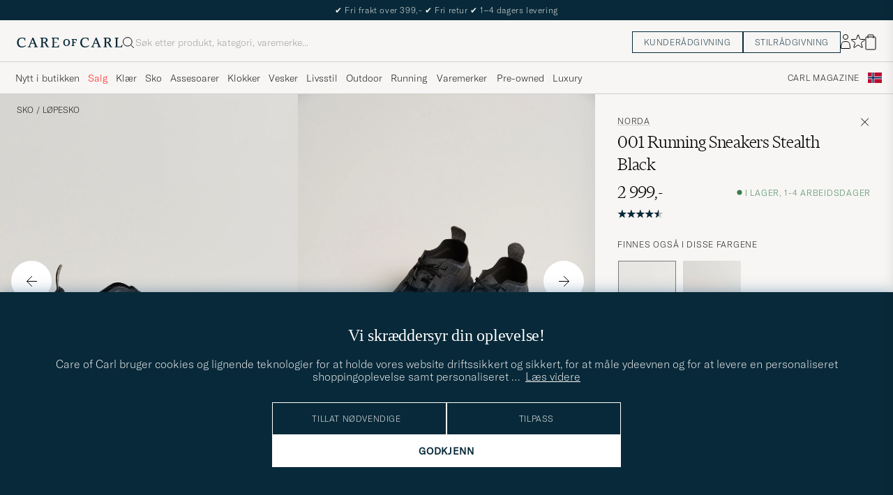

--- FILE ---
content_type: text/html; charset=UTF-8
request_url: https://www.careofcarl.no/no/norda-001-running-sneakers-stealth-black?sw=1&lz=1
body_size: 12831
content:
<script>
(function() {
document.cookie = 'c_country=; path=/; max-age=0; SameSite=Lax';
// Set flag that user is NOT logged in
window.__USER_LOGGED_IN__ = false;
})();
</script>
<link rel="alternate" hreflang="sv-se" href="https://www.careofcarl.se/sv/norda-001-running-sneakers-stealth-black">
<link rel="alternate" hreflang="nl-nl" href="https://www.careofcarl.nl/nl/norda-001-running-sneakers-stealth-black">
<link rel="alternate" hreflang="fr-fr" href="https://www.careofcarl.fr/fr/norda-001-running-sneakers-stealth-black">
<link rel="alternate" hreflang="de-at" href="https://www.careofcarl.at/de/norda-001-running-sneakers-stealth-black">
<link rel="alternate" hreflang="de-ch" href="https://www.careofcarl.ch/de/norda-001-running-sneakers-stealth-black">
<link rel="alternate" hreflang="es-es" href="https://www.careofcarl.es/es/norda-001-running-sneakers-stealth-black">
<link rel="alternate" hreflang="it-it" href="https://www.careofcarl.it/it/norda-001-running-sneakers-stealth-black">
<link rel="alternate" hreflang="en-gb" href="https://www.careofcarl.co.uk/en/norda-001-running-sneakers-stealth-black">
<link rel="alternate" hreflang="en-sk" href="https://www.careofcarl.com/en/norda-001-running-sneakers-stealth-black">
<link rel="alternate" hreflang="en-be" href="https://www.careofcarl.com/en/norda-001-running-sneakers-stealth-black">
<link rel="alternate" hreflang="no-no" href="https://www.careofcarl.no/no/norda-001-running-sneakers-stealth-black">
<link rel="alternate" hreflang="en-hr" href="https://www.careofcarl.com/en/norda-001-running-sneakers-stealth-black">
<link rel="alternate" hreflang="en-cy" href="https://www.careofcarl.com/en/norda-001-running-sneakers-stealth-black">
<link rel="alternate" hreflang="en-cz" href="https://www.careofcarl.com/en/norda-001-running-sneakers-stealth-black">
<link rel="alternate" hreflang="en-ee" href="https://www.careofcarl.com/en/norda-001-running-sneakers-stealth-black">
<link rel="alternate" hreflang="en-gr" href="https://www.careofcarl.com/en/norda-001-running-sneakers-stealth-black">
<link rel="alternate" hreflang="en-hu" href="https://www.careofcarl.com/en/norda-001-running-sneakers-stealth-black">
<link rel="alternate" hreflang="en-ie" href="https://www.careofcarl.com/en/norda-001-running-sneakers-stealth-black">
<link rel="alternate" hreflang="en-li" href="https://www.careofcarl.com/en/norda-001-running-sneakers-stealth-black">
<link rel="alternate" hreflang="en-lt" href="https://www.careofcarl.com/en/norda-001-running-sneakers-stealth-black">
<link rel="alternate" hreflang="en-lu" href="https://www.careofcarl.com/en/norda-001-running-sneakers-stealth-black">
<link rel="alternate" hreflang="da-dk" href="https://www.careofcarl.dk/dk/norda-001-running-sneakers-stealth-black">
<link rel="alternate" hreflang="en-mt" href="https://www.careofcarl.com/en/norda-001-running-sneakers-stealth-black">
<link rel="alternate" hreflang="en-pl" href="https://www.careofcarl.com/en/norda-001-running-sneakers-stealth-black">
<link rel="alternate" hreflang="en-pt" href="https://www.careofcarl.com/en/norda-001-running-sneakers-stealth-black">
<link rel="alternate" hreflang="en-si" href="https://www.careofcarl.com/en/norda-001-running-sneakers-stealth-black">
<link rel="alternate" hreflang="nl-be" href="https://www.careofcarl.be/nl/norda-001-running-sneakers-stealth-black">
<link rel="alternate" hreflang="fr-be" href="https://www.careofcarl.be/fr/norda-001-running-sneakers-stealth-black">
<link rel="alternate" hreflang="en-au" href="https://www.careofcarl.com/en/norda-001-running-sneakers-stealth-black">
<link rel="alternate" hreflang="en-ca" href="https://www.careofcarl.com/en/norda-001-running-sneakers-stealth-black">
<link rel="alternate" hreflang="en-hk" href="https://www.careofcarl.com/en/norda-001-running-sneakers-stealth-black">
<link rel="alternate" hreflang="en-jp" href="https://www.careofcarl.com/en/norda-001-running-sneakers-stealth-black">
<link rel="alternate" hreflang="fi-fi" href="https://www.careofcarl.fi/fi/norda-001-running-sneakers-stealth-black">
<link rel="alternate" hreflang="en-kw" href="https://www.careofcarl.com/en/norda-001-running-sneakers-stealth-black">
<link rel="alternate" hreflang="en-my" href="https://www.careofcarl.com/en/norda-001-running-sneakers-stealth-black">
<link rel="alternate" hreflang="en-nz" href="https://www.careofcarl.com/en/norda-001-running-sneakers-stealth-black">
<link rel="alternate" hreflang="en-qa" href="https://www.careofcarl.com/en/norda-001-running-sneakers-stealth-black">
<link rel="alternate" hreflang="en-sa" href="https://www.careofcarl.com/en/norda-001-running-sneakers-stealth-black">
<link rel="alternate" hreflang="en-sg" href="https://www.careofcarl.com/en/norda-001-running-sneakers-stealth-black">
<link rel="alternate" hreflang="en-kr" href="https://www.careofcarl.com/en/norda-001-running-sneakers-stealth-black">
<link rel="alternate" hreflang="en-tw" href="https://www.careofcarl.com/en/norda-001-running-sneakers-stealth-black">
<link rel="alternate" hreflang="en-ae" href="https://www.careofcarl.com/en/norda-001-running-sneakers-stealth-black">
<link rel="alternate" hreflang="en-us" href="https://www.careofcarl.com/en/norda-001-running-sneakers-stealth-black">
<link rel="alternate" hreflang="de-de" href="https://www.careofcarl.de/de/norda-001-running-sneakers-stealth-black">
<link rel="alternate" hreflang="en" href="https://www.careofcarl.com/en/norda-001-running-sneakers-stealth-black">
<link rel="alternate" hreflang="x-default" href="https://www.careofcarl.com/en/norda-001-running-sneakers-stealth-black">
<!-- views product default -->

<!--flak $VAR1 = [
          {
            'product_title' => '001 Running Sneakers Stealth Black',
            'summary' => {
                           'total_reviews' => 12,
                           'score_distribution' => {
                                                     '1' => 0,
                                                     '3' => 1,
                                                     '5' => 10,
                                                     '2' => 0,
                                                     '4' => 1
                                                   },
                           'average_score' => '4.8'
                         },
            'gtins' => 'None',
            'domain' => 'www.careofcarl.se',
            'master_id' => '238066m',
            'reviews' => [
                           {
                             'product_id' => '24317211r',
                             'customer_name' => 'Roger L',
                             'brand' => 'Norda',
                             'testimonial' => undef,
                             'category_2_unified' => "L\x{f6}parskor",
                             'language_code' => 'sv',
                             'category_1_unified' => 'Skor',
                             'purchase_id' => 2675177,
                             'sentiment_score' => undef,
                             'category_3_unified' => "L\x{f6}parskor",
                             'review_id' => '76e4512e6ba1d403a5aa3551810daf97',
                             'product_title' => '001 Running Sneakers Stealth Black',
                             'score' => 5,
                             'product_url' => 'https://www.careofcarl.se/sv/norda-001-running-sneakers-stealth-black',
                             'sentiment' => undef,
                             'area' => undef,
                             'is_verified' => bless( do{\(my $o = 1)}, 'JSON::PP::Boolean' ),
                             'title' => undef,
                             'review_text' => '',
                             'domain' => 'www.careofcarl.se',
                             'created_at' => '2025-07-03T00:00:00+00:00'
                           },
                           {
                             'testimonial' => $VAR1->[0]{'reviews'}[0]{'is_verified'},
                             'category_2_unified' => "L\x{f6}parskor",
                             'category_1_unified' => 'Skor',
                             'language_code' => 'nl',
                             'product_id' => '26635111r',
                             'customer_name' => 'Pelle Tobias K',
                             'brand' => 'Norda',
                             'title' => undef,
                             'area' => 'product quality',
                             'is_verified' => $VAR1->[0]{'reviews'}[0]{'is_verified'},
                             'review_text' => 'This is a very good product. The sizing is 1 up, so if you have 43 (Ecco) you have 44 with Adidas, Nike, Norda.',
                             'domain' => 'www.careofcarl.nl',
                             'created_at' => '2025-05-21T00:00:00+00:00',
                             'category_3_unified' => '',
                             'sentiment_score' => undef,
                             'purchase_id' => 2633941,
                             'score' => 5,
                             'product_url' => 'https://www.careofcarl.nl/sv/norda-001-running-sneakers-white-gum',
                             'sentiment' => undef,
                             'product_title' => '001 Running Sneakers White/Gum',
                             'review_id' => 'df79eb81b57ba1d4c5a3760ac0c74798'
                           },
                           {
                             'customer_name' => 'Roar G',
                             'product_id' => '238066m',
                             'brand' => 'Norda',
                             'category_2_unified' => "L\x{f6}parskor",
                             'category_1_unified' => 'Skor',
                             'language_code' => 'no',
                             'testimonial' => undef,
                             'sentiment_score' => undef,
                             'category_3_unified' => undef,
                             'purchase_id' => 2340987,
                             'score' => 4,
                             'product_url' => 'https://www.careofcarl.no/no/norda-001-running-sneakers-black-white',
                             'sentiment' => undef,
                             'product_title' => 'Norda 001 Running Sneakers',
                             'review_id' => '50aa8af658cd814845c76a871be97b72',
                             'review_text' => undef,
                             'title' => undef,
                             'area' => '',
                             'is_verified' => $VAR1->[0]{'reviews'}[0]{'is_verified'},
                             'created_at' => '2024-07-02T00:00:00+00:00',
                             'domain' => 'www.careofcarl.no'
                           },
                           {
                             'sentiment_score' => undef,
                             'category_3_unified' => undef,
                             'purchase_id' => 2271810,
                             'product_url' => 'https://www.careofcarl.dk/dk/norda-001-running-sneakers-mars',
                             'score' => 5,
                             'sentiment' => undef,
                             'review_id' => 'd7942a96f13c3e8b48b0ddeaf87a96f1',
                             'product_title' => 'Norda 001 Running Sneakers',
                             'title' => undef,
                             'is_verified' => $VAR1->[0]{'reviews'}[0]{'is_verified'},
                             'area' => '',
                             'review_text' => undef,
                             'domain' => 'www.careofcarl.dk',
                             'created_at' => '2024-04-15T00:00:00+00:00',
                             'product_id' => '238066m',
                             'customer_name' => 'Kasper W',
                             'brand' => 'Norda',
                             'testimonial' => undef,
                             'category_1_unified' => 'Skor',
                             'category_2_unified' => "L\x{f6}parskor",
                             'language_code' => 'dk'
                           },
                           {
                             'category_2_unified' => "L\x{f6}parskor",
                             'category_1_unified' => 'Skor',
                             'language_code' => 'sv',
                             'testimonial' => undef,
                             'customer_name' => 'Per M',
                             'product_id' => '238066m',
                             'brand' => 'Norda',
                             'review_text' => undef,
                             'title' => undef,
                             'area' => '',
                             'is_verified' => $VAR1->[0]{'reviews'}[0]{'is_verified'},
                             'created_at' => '2023-12-04T00:00:00+00:00',
                             'domain' => 'www.careofcarl.se',
                             'category_3_unified' => undef,
                             'sentiment_score' => undef,
                             'purchase_id' => 2160078,
                             'product_url' => 'https://www.careofcarl.se/sv/norda-001-running-sneakers-regolith',
                             'score' => 5,
                             'sentiment' => undef,
                             'review_id' => 'bac8d3b8d3c2a78602fa1d5301b7b869',
                             'product_title' => 'Norda 001 Running Sneakers'
                           },
                           {
                             'brand' => 'Norda',
                             'product_id' => '238066m',
                             'customer_name' => 'Fartein B',
                             'category_1_unified' => 'Skor',
                             'category_2_unified' => "L\x{f6}parskor",
                             'language_code' => 'no',
                             'testimonial' => undef,
                             'review_id' => '0638a8eb57cbd0391df7a8fc18eb30e8',
                             'product_title' => 'Norda 001 Running Sneakers',
                             'product_url' => 'https://www.careofcarl.no/no/norda-001-running-sneakers-black',
                             'score' => 5,
                             'sentiment' => undef,
                             'purchase_id' => 2156872,
                             'sentiment_score' => undef,
                             'category_3_unified' => undef,
                             'created_at' => '2023-11-30T00:00:00+00:00',
                             'domain' => 'www.careofcarl.no',
                             'review_text' => undef,
                             'is_verified' => $VAR1->[0]{'reviews'}[0]{'is_verified'},
                             'area' => '',
                             'title' => undef
                           },
                           {
                             'review_text' => "Mycket n\x{f6}jd. Lite sm\x{e5} i storleken som tydligt framg\x{e5}r.",
                             'title' => undef,
                             'is_verified' => $VAR1->[0]{'reviews'}[0]{'is_verified'},
                             'area' => 'product quality',
                             'created_at' => '2023-10-05T00:00:00+00:00',
                             'domain' => 'www.careofcarl.se',
                             'sentiment_score' => undef,
                             'category_3_unified' => undef,
                             'purchase_id' => 2110232,
                             'product_url' => 'https://www.careofcarl.se/sv/norda-001-running-sneakers-labrador-tea',
                             'score' => 5,
                             'sentiment' => undef,
                             'product_title' => 'Norda 001 Running Sneakers',
                             'review_id' => '11a7136f9d9643a2fbe17a2b9655c738',
                             'category_1_unified' => 'Skor',
                             'category_2_unified' => "L\x{f6}parskor",
                             'language_code' => 'sv',
                             'testimonial' => $VAR1->[0]{'reviews'}[0]{'is_verified'},
                             'customer_name' => 'Joakim S',
                             'product_id' => '238066m',
                             'brand' => 'Norda'
                           },
                           {
                             'created_at' => '2023-09-05T00:00:00+00:00',
                             'domain' => 'www.careofcarl.no',
                             'review_text' => undef,
                             'area' => '',
                             'is_verified' => $VAR1->[0]{'reviews'}[0]{'is_verified'},
                             'title' => undef,
                             'product_title' => 'Norda 001 Running Sneakers',
                             'review_id' => 'f5a1cde217cdf4aaf298a0d428d6f151',
                             'score' => 5,
                             'product_url' => 'https://www.careofcarl.no/no/norda-001-running-sneakers-white-forest',
                             'sentiment' => undef,
                             'purchase_id' => 2083546,
                             'sentiment_score' => undef,
                             'category_3_unified' => undef,
                             'category_1_unified' => 'Skor',
                             'category_2_unified' => "L\x{f6}parskor",
                             'language_code' => 'no',
                             'testimonial' => undef,
                             'brand' => 'Norda',
                             'product_id' => '238066m',
                             'customer_name' => 'Snorre J'
                           },
                           {
                             'product_id' => '238066m',
                             'customer_name' => "\x{c5}ke L",
                             'brand' => 'Norda',
                             'testimonial' => undef,
                             'category_2_unified' => "L\x{f6}parskor",
                             'category_1_unified' => 'Skor',
                             'language_code' => 'sv',
                             'category_3_unified' => undef,
                             'sentiment_score' => undef,
                             'purchase_id' => 2063016,
                             'sentiment' => undef,
                             'product_url' => 'https://www.careofcarl.com/sv/norda-001-running-sneakers-black-white',
                             'score' => 3,
                             'product_title' => 'Norda 001 Running Sneakers',
                             'review_id' => '34c8396662d48895609b9932803e6477',
                             'title' => undef,
                             'area' => '',
                             'is_verified' => $VAR1->[0]{'reviews'}[0]{'is_verified'},
                             'review_text' => undef,
                             'domain' => 'www.careofcarl.se',
                             'created_at' => '2023-08-10T00:00:00+00:00'
                           },
                           {
                             'purchase_id' => 2005169,
                             'category_3_unified' => undef,
                             'sentiment_score' => undef,
                             'product_title' => 'Norda 001 Running Sneakers',
                             'review_id' => '1775130d5fc763e22cee46fc6cd119a0',
                             'score' => 5,
                             'product_url' => 'https://www.careofcarl.com/sv/artiklar/norda-001-running-sneakers-stealth-black.html',
                             'sentiment' => undef,
                             'review_text' => undef,
                             'area' => '',
                             'is_verified' => $VAR1->[0]{'reviews'}[0]{'is_verified'},
                             'title' => undef,
                             'created_at' => '2023-06-12T00:00:00+00:00',
                             'domain' => 'www.careofcarl.no',
                             'customer_name' => 'Per J',
                             'product_id' => '238066m',
                             'brand' => 'Norda',
                             'category_2_unified' => "L\x{f6}parskor",
                             'category_1_unified' => 'Skor',
                             'language_code' => 'no',
                             'testimonial' => undef
                           },
                           {
                             'category_3_unified' => undef,
                             'sentiment_score' => undef,
                             'purchase_id' => 1941961,
                             'product_url' => 'https://www.careofcarl.com/sv/artiklar/norda-001-running-sneakers-icicle.html',
                             'sentiment' => undef,
                             'score' => 5,
                             'review_id' => 'e0bdcd0f961aaf0f6ce0f834939fcce7',
                             'product_title' => 'Norda 001 Running Sneakers',
                             'title' => undef,
                             'area' => '',
                             'is_verified' => $VAR1->[0]{'reviews'}[0]{'is_verified'},
                             'review_text' => undef,
                             'domain' => 'www.careofcarl.no',
                             'created_at' => '2023-03-22T00:00:00+00:00',
                             'customer_name' => 'Christoffer R',
                             'product_id' => '238066m',
                             'brand' => 'Norda',
                             'testimonial' => bless( do{\(my $o = 0)}, 'JSON::PP::Boolean' ),
                             'category_2_unified' => "L\x{f6}parskor",
                             'language_code' => 'no',
                             'category_1_unified' => 'Skor'
                           },
                           {
                             'purchase_id' => 1929615,
                             'category_3_unified' => undef,
                             'sentiment_score' => undef,
                             'review_id' => '2621e828dbbc0c7c2a6f9389874e0eba',
                             'product_title' => 'Norda 001 Running Sneakers',
                             'product_url' => 'https://www.careofcarl.com/sv/artiklar/norda-001-running-sneakers-icicle.html',
                             'score' => 5,
                             'sentiment' => undef,
                             'review_text' => undef,
                             'area' => '',
                             'is_verified' => $VAR1->[0]{'reviews'}[0]{'is_verified'},
                             'title' => undef,
                             'created_at' => '2023-03-06T00:00:00+00:00',
                             'domain' => 'www.careofcarl.no',
                             'customer_name' => 'Petrus A',
                             'product_id' => '238066m',
                             'brand' => 'Norda',
                             'category_2_unified' => "L\x{f6}parskor",
                             'language_code' => 'no',
                             'category_1_unified' => 'Skor',
                             'testimonial' => undef
                           }
                         ],
            'product_ids' => [
                               '24317211r',
                               '26635111r',
                               '238066m'
                             ]
          }
        ];
-->

<!-- Buying_advice.tt -->
<style>
@media (max-width: 65rem) {
.reverse-mobile{
flex-direction:column-reverse;
}
}
</style>





<div class="d-flex flex-column recommondation-blocks light-grey-bt visa">
<!--standardlist-->















<div class="row beige-tint-1-bg light-grey-bb p-0 " id="pdp_similarproducts">
<div class="col-xs-12 col-md-3 pt-40 pb-32 px-32-md py-40-md d-flex flex-column">
<div class="col-xs-12 d-flex flex-column p-0">
<a href="" class="headline fs-40 mb-28-md mb-16">

Lignende <span class="lowercase"> produkter </span>

</a>

</div>

<div class="hide-xs hide show-sm">
<div class="btn btn-outline mt-16-xs">
<a href="" >
<div class="__USP d-flex middle fs-14 "
>Til <svg class="ml-8 " width="17" height="8" fill="" viewBox="0 0 17 8">
<path d="M16.3536 4.35355C16.5488 4.15829 16.5488 3.84171 16.3536 3.64645L13.1716 0.464466C12.9763 0.269204 12.6597 0.269204 12.4645 0.464466C12.2692 0.659728 12.2692 0.976311 12.4645 1.17157L15.2929 4L12.4645 6.82843C12.2692 7.02369 12.2692 7.34027 12.4645 7.53553C12.6597 7.7308 12.9763 7.7308 13.1716 7.53553L16.3536 4.35355ZM0 4.5H16V3.5H0V4.5Z" fill="black"></path>
</svg></div>

</a>
</div>
</div>

</div>
<div class="col-xs-12 col-md-9 pt-32-md px-0 light-grey-bl">







<div class="snapping--wrapper col-xs-12  trackable_rec"
data-recid="pdp_similarproducts"
data-track-list="{&quot;list_id&quot;:&quot;pdp_similarproducts&quot;,&quot;list_name&quot;:&quot;pdp_similarproducts&quot;}"
data-auto-track-list="true">

<span class="list-nav nav-large radius-100 nav-prev light-white-bg">
<svg class=" rotate-180" width="25" height="25" fill="none" viewBox="0 0 25 25">
<path d="M5.45703 12.5H19.457" stroke="black" stroke-linecap="round" stroke-linejoin="round"/>
<path d="M12.457 5.5L19.457 12.5L12.457 19.5" stroke="black" stroke-linecap="square" stroke-linejoin="round"/>
</svg>
</span>

<div class="snapping d-flex cell--normal  ">







<article
class="product-cell product d-flex Gul pinned  "
tabindex="0"
aria-label="On Cloudultra 3 Pelican/White, Ordinær pris 2 299,-, Nedsatt pris 1 609,-"
style="order:"
>
<a href="/no/on-cloudultra-3-pelican-white"
class="product__img js-product-primary-link d-flex light-grey-bg navigate-product"
aria-label="Herre On Cloudultra 3 Pelican/White Gul"
tabindex="-1"
data-track="{&quot;product_brand&quot;:&quot;On&quot;,&quot;product_cat_2&quot;:&quot;&quot;,&quot;site_name&quot;:&quot;newUX&quot;,&quot;product_cat_1&quot;:&quot;&quot;,&quot;product_cat_3&quot;:&quot;&quot;,&quot;eventAction&quot;:&quot;select_item&quot;,&quot;product_id&quot;:&quot;30079711r&quot;,&quot;product_name&quot;:&quot;ON Cloudultra 3 Pelican/White&quot;,&quot;placement&quot;:1,&quot;track_in&quot;:&quot;br,ga&quot;,&quot;nonInteraction&quot;:0,&quot;product_color&quot;:&quot;&quot;,&quot;recommendation_id&quot;:&quot;pdp_similarproducts&quot;,&quot;product_price&quot;:1609,&quot;eventCategory&quot;:&quot;pdp&quot;}">
<img alt="" class="product__img--hover " loading="lazy" src="/bilder/artiklar/zoom/30079711r_3.jpg?m=1751552073" width="647" height="808" aria-hidden="true"/><img class="product_img--standard"  alt="On Cloudultra 3 Pelican/White – Gul" loading="lazy" src="/bilder/artiklar/30079711r.jpg?m=1751552031" alt="..." width="647" height="808"    /><div class="product__badge text--uppercase">


<span class="product__badge--sale  light-red-bg">30%</span>




<span class="product__badge--exclusive px-8 py-4 light-white-text text--uppercase fs-12 dark-green-bg">Sport</span>

</div>
</a>
<!-- Wishlist button positioned outside image link to prevent event conflicts -->
<button class="product__wishlist"
type="button"
data-id="30079711r"
aria-label="Legg til i favoritter"
aria-pressed="false"
tabindex="-1">


<svg width="24" height="23" viewBox="0 0 24 23" fill="none" xmlns="https://www.w3.org/2000/svg">
<path d="M11.6974 1.29295C11.8623 0.785433 12.5803 0.785439 12.7452 1.29295L14.666 7.20383C14.8873 7.88471 15.5218 8.34571 16.2377 8.34573L22.4529 8.34597C22.9865 8.34599 23.2084 9.02884 22.7767 9.34252L17.7486 12.9959C17.1695 13.4167 16.9271 14.1626 17.1483 14.8435L19.0687 20.7545C19.2335 21.2621 18.6527 21.6841 18.2209 21.3704L13.1926 17.7175C12.6134 17.2967 11.8291 17.2967 11.2499 17.7175L6.22163 21.3704C5.78989 21.6841 5.20903 21.2621 5.37391 20.7545L7.29427 14.8435C7.51548 14.1626 7.27312 13.4167 6.69394 12.9959L1.66592 9.34252C1.23421 9.02884 1.45608 8.34599 1.98972 8.34597L8.20486 8.34573C8.92079 8.34571 9.5553 7.88471 9.77656 7.20383L11.6974 1.29295Z" stroke="black" stroke-width="1.10178"/>
</svg>
</button>
<div class="product__container product__container d-flex flex-column">
<a class="product__brand navigate " tabindex="-1"id="product-brand-30079711r" href="/no/on-running" >
On</a><a href="/no/on-cloudultra-3-pelican-white" class="product__name __name navigate-product" id="product-title-30079711r" tabindex="-1">Cloudultra 3 Pelican/White</a>
<div class="d-flex between middle c-gap-8 text--uppercase" id="product-sizes-30079711r">

<div class="product__size fit--content  text--uppercase">

<span class="product__list product__size c-gap-6-xs px-0 c-gap-8-sm">







<span class="product__item " data-id="">44</span>



<span class="product__item " data-id="">US12 - EU47</span>

</span>

</div>
<!-- other_colors_cell -->





</div>
<div class="d-flex between w-100 ">
<div class="product__price pt-8">

<span class="sr-only">Ordinær pris</span>
<del class="product__price--regular--sale ">2 299,-</del>
<span class="sr-only">Nedsatt pris</span>
<span class="product__price--campaign light-red-text ">1 609,-</span>
</div>
</div>
</div>
</article>


















<article
class="product-cell product d-flex Grå pinned  "
tabindex="0"
aria-label="Norda 005 Running Sneakers Neve, 3 799,-"
style="order:"
>
<a href="/no/norda-005-running-sneakers-neve"
class="product__img js-product-primary-link d-flex light-grey-bg navigate-product"
aria-label="Herre Norda 005 Running Sneakers Neve Grå"
tabindex="-1"
data-track="{&quot;product_price&quot;:3799,&quot;recommendation_id&quot;:&quot;pdp_similarproducts&quot;,&quot;eventCategory&quot;:&quot;pdp&quot;,&quot;product_color&quot;:&quot;&quot;,&quot;product_name&quot;:&quot;Norda 005 Running Sneakers Neve&quot;,&quot;placement&quot;:3,&quot;nonInteraction&quot;:0,&quot;track_in&quot;:&quot;br,ga&quot;,&quot;product_cat_1&quot;:&quot;&quot;,&quot;product_id&quot;:&quot;30165311r&quot;,&quot;eventAction&quot;:&quot;select_item&quot;,&quot;product_cat_3&quot;:&quot;&quot;,&quot;product_cat_2&quot;:&quot;&quot;,&quot;product_brand&quot;:&quot;Norda&quot;,&quot;site_name&quot;:&quot;newUX&quot;}">
<img alt="" class="product__img--hover " loading="lazy" src="/bilder/artiklar/zoom/30165311r_3.jpg?m=1755683843" width="647" height="808" aria-hidden="true"/><img class="product_img--standard"  alt="Norda 005 Running Sneakers Neve – Grå" loading="lazy" src="/bilder/artiklar/30165311r.jpg?m=1755683757" alt="..." width="647" height="808"    /><div class="product__badge text--uppercase">



<span class="product__badge--exclusive px-8 py-4 light-white-text text--uppercase fs-12 dark-green-bg">Sport</span>

</div>
</a>
<!-- Wishlist button positioned outside image link to prevent event conflicts -->
<button class="product__wishlist"
type="button"
data-id="30165311r"
aria-label="Legg til i favoritter"
aria-pressed="false"
tabindex="-1">


<svg width="24" height="23" viewBox="0 0 24 23" fill="none" xmlns="https://www.w3.org/2000/svg">
<path d="M11.6974 1.29295C11.8623 0.785433 12.5803 0.785439 12.7452 1.29295L14.666 7.20383C14.8873 7.88471 15.5218 8.34571 16.2377 8.34573L22.4529 8.34597C22.9865 8.34599 23.2084 9.02884 22.7767 9.34252L17.7486 12.9959C17.1695 13.4167 16.9271 14.1626 17.1483 14.8435L19.0687 20.7545C19.2335 21.2621 18.6527 21.6841 18.2209 21.3704L13.1926 17.7175C12.6134 17.2967 11.8291 17.2967 11.2499 17.7175L6.22163 21.3704C5.78989 21.6841 5.20903 21.2621 5.37391 20.7545L7.29427 14.8435C7.51548 14.1626 7.27312 13.4167 6.69394 12.9959L1.66592 9.34252C1.23421 9.02884 1.45608 8.34599 1.98972 8.34597L8.20486 8.34573C8.92079 8.34571 9.5553 7.88471 9.77656 7.20383L11.6974 1.29295Z" stroke="black" stroke-width="1.10178"/>
</svg>
</button>
<div class="product__container product__container d-flex flex-column">
<a class="product__brand navigate " tabindex="-1"id="product-brand-30165311r" href="/no/norda" >
Norda</a><a href="/no/norda-005-running-sneakers-neve" class="product__name __name navigate-product" id="product-title-30165311r" tabindex="-1">005 Running Sneakers Neve</a>
<div class="d-flex between middle c-gap-8 text--uppercase" id="product-sizes-30165311r">

<div class="product__size fit--content  text--uppercase">

<span class="product__list product__size c-gap-6-xs px-0 c-gap-8-sm">







<span class="product__item " data-id="">42</span>



<span class="product__item " data-id="">42 2/3</span>



<span class="product__item " data-id="">44</span>



<span class="product__item " data-id="">US13 - EU47 1/3</span>

</span>

</div>
<!-- other_colors_cell -->





</div>
<div class="d-flex between w-100 ">
<div class="product__price pt-8">

<span  class="product__price--regular ">3 799,-</span>
</div>
</div>
</div>
</article>








<article
class="product-cell product d-flex Hvit pinned  "
tabindex="0"
aria-label="On Cloudboom Max Lime/Raspberry, Ordinær pris 2 699,-, Nedsatt pris 1 889,-"
style="order:"
>
<a href="/no/on-cloudboom-max-lime-raspberry"
class="product__img js-product-primary-link d-flex light-grey-bg navigate-product"
aria-label="Herre On Cloudboom Max Lime/Raspberry Hvit"
tabindex="-1"
data-track="{&quot;track_in&quot;:&quot;br,ga&quot;,&quot;placement&quot;:4,&quot;nonInteraction&quot;:0,&quot;product_name&quot;:&quot;ON Cloudboom Max Lime/Raspberry&quot;,&quot;eventCategory&quot;:&quot;pdp&quot;,&quot;recommendation_id&quot;:&quot;pdp_similarproducts&quot;,&quot;product_price&quot;:1889,&quot;product_color&quot;:&quot;&quot;,&quot;site_name&quot;:&quot;newUX&quot;,&quot;product_cat_2&quot;:&quot;&quot;,&quot;product_brand&quot;:&quot;On&quot;,&quot;product_cat_3&quot;:&quot;&quot;,&quot;product_id&quot;:&quot;30078311r&quot;,&quot;eventAction&quot;:&quot;select_item&quot;,&quot;product_cat_1&quot;:&quot;&quot;}">
<img alt="" class="product__img--hover " loading="lazy" src="/bilder/artiklar/zoom/30078311r_3.jpg?m=1756207085" width="647" height="808" aria-hidden="true"/><img class="product_img--standard"  alt="On Cloudboom Max Lime/Raspberry – Hvit" loading="lazy" src="/bilder/artiklar/30078311r.jpg?m=1756206985" alt="..." width="647" height="808"    /><div class="product__badge text--uppercase">


<span class="product__badge--sale  light-red-bg">30%</span>




<span class="product__badge--exclusive px-8 py-4 light-white-text text--uppercase fs-12 dark-green-bg">Sport</span>

</div>
</a>
<!-- Wishlist button positioned outside image link to prevent event conflicts -->
<button class="product__wishlist"
type="button"
data-id="30078311r"
aria-label="Legg til i favoritter"
aria-pressed="false"
tabindex="-1">


<svg width="24" height="23" viewBox="0 0 24 23" fill="none" xmlns="https://www.w3.org/2000/svg">
<path d="M11.6974 1.29295C11.8623 0.785433 12.5803 0.785439 12.7452 1.29295L14.666 7.20383C14.8873 7.88471 15.5218 8.34571 16.2377 8.34573L22.4529 8.34597C22.9865 8.34599 23.2084 9.02884 22.7767 9.34252L17.7486 12.9959C17.1695 13.4167 16.9271 14.1626 17.1483 14.8435L19.0687 20.7545C19.2335 21.2621 18.6527 21.6841 18.2209 21.3704L13.1926 17.7175C12.6134 17.2967 11.8291 17.2967 11.2499 17.7175L6.22163 21.3704C5.78989 21.6841 5.20903 21.2621 5.37391 20.7545L7.29427 14.8435C7.51548 14.1626 7.27312 13.4167 6.69394 12.9959L1.66592 9.34252C1.23421 9.02884 1.45608 8.34599 1.98972 8.34597L8.20486 8.34573C8.92079 8.34571 9.5553 7.88471 9.77656 7.20383L11.6974 1.29295Z" stroke="black" stroke-width="1.10178"/>
</svg>
</button>
<div class="product__container product__container d-flex flex-column">
<a class="product__brand navigate " tabindex="-1"id="product-brand-30078311r" href="/no/on-running" >
On</a><a href="/no/on-cloudboom-max-lime-raspberry" class="product__name __name navigate-product" id="product-title-30078311r" tabindex="-1">Cloudboom Max Lime/Raspberry</a>
<div class="d-flex between middle c-gap-8 text--uppercase" id="product-sizes-30078311r">

<div class="product__size fit--content  text--uppercase">

<span class="product__list product__size c-gap-6-xs px-0 c-gap-8-sm">







<span class="product__item " data-id="">43</span>



<span class="product__item " data-id="">46</span>

</span>

</div>
<!-- other_colors_cell -->





</div>
<div class="d-flex between w-100 ">
<div class="product__price pt-8">

<span class="sr-only">Ordinær pris</span>
<del class="product__price--regular--sale ">2 699,-</del>
<span class="sr-only">Nedsatt pris</span>
<span class="product__price--campaign light-red-text ">1 889,-</span>
</div>
</div>
</div>
</article>


















<article
class="product-cell product d-flex Beige pinned  "
tabindex="0"
aria-label="On Cloudsurfer Trail Ivory/Ghost, Ordinær pris 1 999,-, Nedsatt pris 1 399,-"
style="order:"
>
<a href="/no/on-cloudsurfer-trail-ivory-ghost"
class="product__img js-product-primary-link d-flex light-grey-bg navigate-product"
aria-label="Herre On Cloudsurfer Trail Ivory/Ghost Beige"
tabindex="-1"
data-track="{&quot;eventCategory&quot;:&quot;pdp&quot;,&quot;recommendation_id&quot;:&quot;pdp_similarproducts&quot;,&quot;product_price&quot;:1399,&quot;product_color&quot;:&quot;&quot;,&quot;nonInteraction&quot;:0,&quot;placement&quot;:6,&quot;track_in&quot;:&quot;br,ga&quot;,&quot;product_name&quot;:&quot;ON Cloudsurfer Trail Ivory/Ghost&quot;,&quot;product_id&quot;:&quot;30079311r&quot;,&quot;eventAction&quot;:&quot;select_item&quot;,&quot;product_cat_3&quot;:&quot;&quot;,&quot;product_cat_1&quot;:&quot;&quot;,&quot;site_name&quot;:&quot;newUX&quot;,&quot;product_cat_2&quot;:&quot;&quot;,&quot;product_brand&quot;:&quot;On&quot;}">
<img alt="" class="product__img--hover " loading="lazy" src="/bilder/artiklar/zoom/30079311r_3.jpg?m=1755602874" width="647" height="808" aria-hidden="true"/><img class="product_img--standard"  alt="On Cloudsurfer Trail Ivory/Ghost – Beige" loading="lazy" src="/bilder/artiklar/30079311r.jpg?m=1755602817" alt="..." width="647" height="808"    /><div class="product__badge text--uppercase">


<span class="product__badge--sale  light-red-bg">30%</span>




<span class="product__badge--exclusive px-8 py-4 light-white-text text--uppercase fs-12 dark-green-bg">Sport</span>

</div>
</a>
<!-- Wishlist button positioned outside image link to prevent event conflicts -->
<button class="product__wishlist"
type="button"
data-id="30079311r"
aria-label="Legg til i favoritter"
aria-pressed="false"
tabindex="-1">


<svg width="24" height="23" viewBox="0 0 24 23" fill="none" xmlns="https://www.w3.org/2000/svg">
<path d="M11.6974 1.29295C11.8623 0.785433 12.5803 0.785439 12.7452 1.29295L14.666 7.20383C14.8873 7.88471 15.5218 8.34571 16.2377 8.34573L22.4529 8.34597C22.9865 8.34599 23.2084 9.02884 22.7767 9.34252L17.7486 12.9959C17.1695 13.4167 16.9271 14.1626 17.1483 14.8435L19.0687 20.7545C19.2335 21.2621 18.6527 21.6841 18.2209 21.3704L13.1926 17.7175C12.6134 17.2967 11.8291 17.2967 11.2499 17.7175L6.22163 21.3704C5.78989 21.6841 5.20903 21.2621 5.37391 20.7545L7.29427 14.8435C7.51548 14.1626 7.27312 13.4167 6.69394 12.9959L1.66592 9.34252C1.23421 9.02884 1.45608 8.34599 1.98972 8.34597L8.20486 8.34573C8.92079 8.34571 9.5553 7.88471 9.77656 7.20383L11.6974 1.29295Z" stroke="black" stroke-width="1.10178"/>
</svg>
</button>
<div class="product__container product__container d-flex flex-column">
<a class="product__brand navigate " tabindex="-1"id="product-brand-30079311r" href="/no/on-running" >
On</a><a href="/no/on-cloudsurfer-trail-ivory-ghost" class="product__name __name navigate-product" id="product-title-30079311r" tabindex="-1">Cloudsurfer Trail Ivory/Ghost</a>
<div class="d-flex between middle c-gap-8 text--uppercase" id="product-sizes-30079311r">

<div class="product__size fit--content  text--uppercase">

<span class="product__list product__size c-gap-6-xs px-0 c-gap-8-sm">







<span class="product__item " data-id="">45</span>

</span>

</div>
<!-- other_colors_cell -->





</div>
<div class="d-flex between w-100 ">
<div class="product__price pt-8">

<span class="sr-only">Ordinær pris</span>
<del class="product__price--regular--sale ">1 999,-</del>
<span class="sr-only">Nedsatt pris</span>
<span class="product__price--campaign light-red-text ">1 399,-</span>
</div>
</div>
</div>
</article>








<article
class="product-cell product d-flex Grå pinned  "
tabindex="0"
aria-label="On Cloudultra 3 Cinder/Pearl, Ordinær pris 2 299,-, Nedsatt pris 1 609,-"
style="order:"
>
<a href="/no/on-cloudultra-3-cinder-pearl"
class="product__img js-product-primary-link d-flex light-grey-bg navigate-product"
aria-label="Herre On Cloudultra 3 Cinder/Pearl Grå"
tabindex="-1"
data-track="{&quot;product_brand&quot;:&quot;On&quot;,&quot;product_cat_2&quot;:&quot;&quot;,&quot;site_name&quot;:&quot;newUX&quot;,&quot;product_cat_1&quot;:&quot;&quot;,&quot;eventAction&quot;:&quot;select_item&quot;,&quot;product_id&quot;:&quot;30079511r&quot;,&quot;product_cat_3&quot;:&quot;&quot;,&quot;product_name&quot;:&quot;ON Cloudultra 3 Cinder/Pearl&quot;,&quot;nonInteraction&quot;:0,&quot;placement&quot;:7,&quot;track_in&quot;:&quot;br,ga&quot;,&quot;product_color&quot;:&quot;&quot;,&quot;eventCategory&quot;:&quot;pdp&quot;,&quot;recommendation_id&quot;:&quot;pdp_similarproducts&quot;,&quot;product_price&quot;:1609}">
<img alt="" class="product__img--hover " loading="lazy" src="/bilder/artiklar/zoom/30079511r_3.jpg?m=1751552073" width="647" height="808" aria-hidden="true"/><img class="product_img--standard"  alt="On Cloudultra 3 Cinder/Pearl – Grå" loading="lazy" src="/bilder/artiklar/30079511r.jpg?m=1751552032" alt="..." width="647" height="808"    /><div class="product__badge text--uppercase">


<span class="product__badge--sale  light-red-bg">30%</span>




<span class="product__badge--exclusive px-8 py-4 light-white-text text--uppercase fs-12 dark-green-bg">Sport</span>

</div>
</a>
<!-- Wishlist button positioned outside image link to prevent event conflicts -->
<button class="product__wishlist"
type="button"
data-id="30079511r"
aria-label="Legg til i favoritter"
aria-pressed="false"
tabindex="-1">


<svg width="24" height="23" viewBox="0 0 24 23" fill="none" xmlns="https://www.w3.org/2000/svg">
<path d="M11.6974 1.29295C11.8623 0.785433 12.5803 0.785439 12.7452 1.29295L14.666 7.20383C14.8873 7.88471 15.5218 8.34571 16.2377 8.34573L22.4529 8.34597C22.9865 8.34599 23.2084 9.02884 22.7767 9.34252L17.7486 12.9959C17.1695 13.4167 16.9271 14.1626 17.1483 14.8435L19.0687 20.7545C19.2335 21.2621 18.6527 21.6841 18.2209 21.3704L13.1926 17.7175C12.6134 17.2967 11.8291 17.2967 11.2499 17.7175L6.22163 21.3704C5.78989 21.6841 5.20903 21.2621 5.37391 20.7545L7.29427 14.8435C7.51548 14.1626 7.27312 13.4167 6.69394 12.9959L1.66592 9.34252C1.23421 9.02884 1.45608 8.34599 1.98972 8.34597L8.20486 8.34573C8.92079 8.34571 9.5553 7.88471 9.77656 7.20383L11.6974 1.29295Z" stroke="black" stroke-width="1.10178"/>
</svg>
</button>
<div class="product__container product__container d-flex flex-column">
<a class="product__brand navigate " tabindex="-1"id="product-brand-30079511r" href="/no/on-running" >
On</a><a href="/no/on-cloudultra-3-cinder-pearl" class="product__name __name navigate-product" id="product-title-30079511r" tabindex="-1">Cloudultra 3 Cinder/Pearl</a>
<div class="d-flex between middle c-gap-8 text--uppercase" id="product-sizes-30079511r">

<div class="product__size fit--content  text--uppercase">

<span class="product__list product__size c-gap-6-xs px-0 c-gap-8-sm">







<span class="product__item " data-id="">44,5</span>

</span>

</div>
<!-- other_colors_cell -->





</div>
<div class="d-flex between w-100 ">
<div class="product__price pt-8">

<span class="sr-only">Ordinær pris</span>
<del class="product__price--regular--sale ">2 299,-</del>
<span class="sr-only">Nedsatt pris</span>
<span class="product__price--campaign light-red-text ">1 609,-</span>
</div>
</div>
</div>
</article>


















<article
class="product-cell product d-flex Svart pinned  "
tabindex="0"
aria-label="On Cloudflow 5 Black, Ordinær pris 2 199,-, Nedsatt pris 1 539,-"
style="order:"
>
<a href="/no/on-cloudflow-5-black"
class="product__img js-product-primary-link d-flex light-grey-bg navigate-product"
aria-label="Herre On Cloudflow 5 Black Svart"
tabindex="-1"
data-track="{&quot;placement&quot;:9,&quot;nonInteraction&quot;:0,&quot;track_in&quot;:&quot;br,ga&quot;,&quot;product_name&quot;:&quot;ON Cloudflow 5 Black&quot;,&quot;product_color&quot;:&quot;&quot;,&quot;recommendation_id&quot;:&quot;pdp_similarproducts&quot;,&quot;product_price&quot;:1539,&quot;eventCategory&quot;:&quot;pdp&quot;,&quot;site_name&quot;:&quot;newUX&quot;,&quot;product_brand&quot;:&quot;On&quot;,&quot;product_cat_2&quot;:&quot;&quot;,&quot;eventAction&quot;:&quot;select_item&quot;,&quot;product_id&quot;:&quot;30186911r&quot;,&quot;product_cat_3&quot;:&quot;&quot;,&quot;product_cat_1&quot;:&quot;&quot;}">
<img alt="" class="product__img--hover " loading="lazy" src="/bilder/artiklar/zoom/30186911r_3.jpg?m=1756816619" width="647" height="808" aria-hidden="true"/><img class="product_img--standard"  alt="On Cloudflow 5 Black – Svart" loading="lazy" src="/bilder/artiklar/30186911r.jpg?m=1756816563" alt="..." width="647" height="808"    /><div class="product__badge text--uppercase">


<span class="product__badge--sale  light-red-bg">30%</span>




<span class="product__badge--exclusive px-8 py-4 light-white-text text--uppercase fs-12 dark-green-bg">Sport</span>

</div>
</a>
<!-- Wishlist button positioned outside image link to prevent event conflicts -->
<button class="product__wishlist"
type="button"
data-id="30186911r"
aria-label="Legg til i favoritter"
aria-pressed="false"
tabindex="-1">


<svg width="24" height="23" viewBox="0 0 24 23" fill="none" xmlns="https://www.w3.org/2000/svg">
<path d="M11.6974 1.29295C11.8623 0.785433 12.5803 0.785439 12.7452 1.29295L14.666 7.20383C14.8873 7.88471 15.5218 8.34571 16.2377 8.34573L22.4529 8.34597C22.9865 8.34599 23.2084 9.02884 22.7767 9.34252L17.7486 12.9959C17.1695 13.4167 16.9271 14.1626 17.1483 14.8435L19.0687 20.7545C19.2335 21.2621 18.6527 21.6841 18.2209 21.3704L13.1926 17.7175C12.6134 17.2967 11.8291 17.2967 11.2499 17.7175L6.22163 21.3704C5.78989 21.6841 5.20903 21.2621 5.37391 20.7545L7.29427 14.8435C7.51548 14.1626 7.27312 13.4167 6.69394 12.9959L1.66592 9.34252C1.23421 9.02884 1.45608 8.34599 1.98972 8.34597L8.20486 8.34573C8.92079 8.34571 9.5553 7.88471 9.77656 7.20383L11.6974 1.29295Z" stroke="black" stroke-width="1.10178"/>
</svg>
</button>
<div class="product__container product__container d-flex flex-column">
<a class="product__brand navigate " tabindex="-1"id="product-brand-30186911r" href="/no/on-running" >
On</a><a href="/no/on-cloudflow-5-black" class="product__name __name navigate-product" id="product-title-30186911r" tabindex="-1">Cloudflow 5 Black</a>
<div class="d-flex between middle c-gap-8 text--uppercase" id="product-sizes-30186911r">

<div class="product__size fit--content  text--uppercase">

<span class="product__list product__size c-gap-6-xs px-0 c-gap-8-sm">







<span class="product__item " data-id="">42</span>

</span>

</div>
<!-- other_colors_cell -->





</div>
<div class="d-flex between w-100 ">
<div class="product__price pt-8">

<span class="sr-only">Ordinær pris</span>
<del class="product__price--regular--sale ">2 199,-</del>
<span class="sr-only">Nedsatt pris</span>
<span class="product__price--campaign light-red-text ">1 539,-</span>
</div>
</div>
</div>
</article>








<article
class="product-cell product d-flex Svart pinned  "
tabindex="0"
aria-label="Norda 002 Running Sneakers Summit Black, Ordinær pris 2 999,-, Nedsatt pris 2 099,-"
style="order:"
>
<a href="/no/norda-002-running-sneakers-summit-black"
class="product__img js-product-primary-link d-flex light-grey-bg navigate-product"
aria-label="Herre Norda 002 Running Sneakers Summit Black Svart"
tabindex="-1"
data-track="{&quot;recommendation_id&quot;:&quot;pdp_similarproducts&quot;,&quot;eventCategory&quot;:&quot;pdp&quot;,&quot;product_price&quot;:2099,&quot;product_color&quot;:&quot;&quot;,&quot;track_in&quot;:&quot;br,ga&quot;,&quot;placement&quot;:10,&quot;nonInteraction&quot;:0,&quot;product_name&quot;:&quot;Norda 002 Running Sneakers Summit Black&quot;,&quot;product_id&quot;:&quot;26635411r&quot;,&quot;eventAction&quot;:&quot;select_item&quot;,&quot;product_cat_3&quot;:&quot;&quot;,&quot;product_cat_1&quot;:&quot;&quot;,&quot;site_name&quot;:&quot;newUX&quot;,&quot;product_cat_2&quot;:&quot;&quot;,&quot;product_brand&quot;:&quot;Norda&quot;}">
<img alt="" class="product__img--hover " loading="lazy" src="/bilder/artiklar/zoom/26635411r_3.jpg?m=1712834189" width="647" height="808" aria-hidden="true"/><img class="product_img--standard"  alt="Norda 002 Running Sneakers Summit Black – Svart" loading="lazy" src="/bilder/artiklar/26635411r.jpg?m=1743693786" alt="..." width="647" height="808"    /><div class="product__badge text--uppercase">


<span class="product__badge--sale  light-red-bg">30%</span>


</div>
</a>
<!-- Wishlist button positioned outside image link to prevent event conflicts -->
<button class="product__wishlist"
type="button"
data-id="26635411r"
aria-label="Legg til i favoritter"
aria-pressed="false"
tabindex="-1">


<svg width="24" height="23" viewBox="0 0 24 23" fill="none" xmlns="https://www.w3.org/2000/svg">
<path d="M11.6974 1.29295C11.8623 0.785433 12.5803 0.785439 12.7452 1.29295L14.666 7.20383C14.8873 7.88471 15.5218 8.34571 16.2377 8.34573L22.4529 8.34597C22.9865 8.34599 23.2084 9.02884 22.7767 9.34252L17.7486 12.9959C17.1695 13.4167 16.9271 14.1626 17.1483 14.8435L19.0687 20.7545C19.2335 21.2621 18.6527 21.6841 18.2209 21.3704L13.1926 17.7175C12.6134 17.2967 11.8291 17.2967 11.2499 17.7175L6.22163 21.3704C5.78989 21.6841 5.20903 21.2621 5.37391 20.7545L7.29427 14.8435C7.51548 14.1626 7.27312 13.4167 6.69394 12.9959L1.66592 9.34252C1.23421 9.02884 1.45608 8.34599 1.98972 8.34597L8.20486 8.34573C8.92079 8.34571 9.5553 7.88471 9.77656 7.20383L11.6974 1.29295Z" stroke="black" stroke-width="1.10178"/>
</svg>
</button>
<div class="product__container product__container d-flex flex-column">
<a class="product__brand navigate " tabindex="-1"id="product-brand-26635411r" href="/no/norda" >
Norda</a><a href="/no/norda-002-running-sneakers-summit-black" class="product__name __name navigate-product" id="product-title-26635411r" tabindex="-1">002 Running Sneakers Summit Black</a>
<div class="d-flex between middle c-gap-8 text--uppercase" id="product-sizes-26635411r">

<div class="product__size fit--content  text--uppercase">

<span class="product__list product__size c-gap-6-xs px-0 c-gap-8-sm">







<span class="product__item " data-id="">41</span>



<span class="product__item " data-id="">41 1/3</span>



<span class="product__item " data-id="">42</span>



<span class="product__item " data-id="">44</span>



<span class="product__item " data-id="">46</span>

</span>

</div>
<!-- other_colors_cell -->





</div>
<div class="d-flex between w-100 ">
<div class="product__price pt-8">

<span class="sr-only">Ordinær pris</span>
<del class="product__price--regular--sale ">2 999,-</del>
<span class="sr-only">Nedsatt pris</span>
<span class="product__price--campaign light-red-text ">2 099,-</span>
</div>
</div>
</div>
</article>


















<article
class="product-cell product d-flex Svart pinned  "
tabindex="0"
aria-label="New Balance Running FuelCell Rebel V5 Black, Ordinær pris 1 949,-, Nedsatt pris 1 364,-"
style="order:"
>
<a href="/no/new-balance-running-fuelcell-rebel-v5-black"
class="product__img js-product-primary-link d-flex light-grey-bg navigate-product"
aria-label="Herre New Balance Running FuelCell Rebel V5 Black Svart"
tabindex="-1"
data-track="{&quot;product_brand&quot;:&quot;New Balance Running&quot;,&quot;product_cat_2&quot;:&quot;&quot;,&quot;site_name&quot;:&quot;newUX&quot;,&quot;product_cat_1&quot;:&quot;&quot;,&quot;product_cat_3&quot;:&quot;&quot;,&quot;eventAction&quot;:&quot;select_item&quot;,&quot;product_id&quot;:&quot;29811311r&quot;,&quot;product_name&quot;:&quot;New Balance Running FuelCell Rebel V5 Black&quot;,&quot;placement&quot;:12,&quot;nonInteraction&quot;:0,&quot;track_in&quot;:&quot;br,ga&quot;,&quot;product_color&quot;:&quot;&quot;,&quot;recommendation_id&quot;:&quot;pdp_similarproducts&quot;,&quot;eventCategory&quot;:&quot;pdp&quot;,&quot;product_price&quot;:1364}">
<img alt="" class="product__img--hover " loading="lazy" src="/bilder/artiklar/zoom/29811311r_3.jpg?m=1755602898" width="647" height="808" aria-hidden="true"/><img class="product_img--standard"  alt="New Balance Running FuelCell Rebel V5 Black – Svart" loading="lazy" src="/bilder/artiklar/29811311r.jpg?m=1755602856" alt="..." width="647" height="808"    /><div class="product__badge text--uppercase">


<span class="product__badge--sale  light-red-bg">30%</span>




<span class="product__badge--exclusive px-8 py-4 light-white-text text--uppercase fs-12 dark-green-bg">Sport</span>

</div>
</a>
<!-- Wishlist button positioned outside image link to prevent event conflicts -->
<button class="product__wishlist"
type="button"
data-id="29811311r"
aria-label="Legg til i favoritter"
aria-pressed="false"
tabindex="-1">


<svg width="24" height="23" viewBox="0 0 24 23" fill="none" xmlns="https://www.w3.org/2000/svg">
<path d="M11.6974 1.29295C11.8623 0.785433 12.5803 0.785439 12.7452 1.29295L14.666 7.20383C14.8873 7.88471 15.5218 8.34571 16.2377 8.34573L22.4529 8.34597C22.9865 8.34599 23.2084 9.02884 22.7767 9.34252L17.7486 12.9959C17.1695 13.4167 16.9271 14.1626 17.1483 14.8435L19.0687 20.7545C19.2335 21.2621 18.6527 21.6841 18.2209 21.3704L13.1926 17.7175C12.6134 17.2967 11.8291 17.2967 11.2499 17.7175L6.22163 21.3704C5.78989 21.6841 5.20903 21.2621 5.37391 20.7545L7.29427 14.8435C7.51548 14.1626 7.27312 13.4167 6.69394 12.9959L1.66592 9.34252C1.23421 9.02884 1.45608 8.34599 1.98972 8.34597L8.20486 8.34573C8.92079 8.34571 9.5553 7.88471 9.77656 7.20383L11.6974 1.29295Z" stroke="black" stroke-width="1.10178"/>
</svg>
</button>
<div class="product__container product__container d-flex flex-column">
<a class="product__brand navigate " tabindex="-1"id="product-brand-29811311r" href="/no/new-balance-running" >
New Balance Running</a><a href="/no/new-balance-running-fuelcell-rebel-v5-black" class="product__name __name navigate-product" id="product-title-29811311r" tabindex="-1">FuelCell Rebel V5 Black</a>
<div class="d-flex between middle c-gap-8 text--uppercase" id="product-sizes-29811311r">

<div class="product__size fit--content  text--uppercase">

<span class="product__list product__size c-gap-6-xs px-0 c-gap-8-sm">







<span class="product__item " data-id="">40,5</span>



<span class="product__item " data-id="">43</span>



<span class="product__item " data-id="">44</span>



<span class="product__item " data-id="">44,5</span>

</span>

</div>
<!-- other_colors_cell -->





</div>
<div class="d-flex between w-100 ">
<div class="product__price pt-8">

<span class="sr-only">Ordinær pris</span>
<del class="product__price--regular--sale ">1 949,-</del>
<span class="sr-only">Nedsatt pris</span>
<span class="product__price--campaign light-red-text ">1 364,-</span>
</div>
</div>
</div>
</article>


















<article
class="product-cell product d-flex Blå pinned  "
tabindex="0"
aria-label="Saucony Triumph 23 Running Sneaker Lapis/Silver, Ordinær pris 2 299,-, Nedsatt pris 1 609,-"
style="order:"
>
<a href="/no/saucony-triumph-23-running-sneaker-lapis-silver"
class="product__img js-product-primary-link d-flex light-grey-bg navigate-product"
aria-label="Herre Saucony Triumph 23 Running Sneaker Lapis/Silver Blå"
tabindex="-1"
data-track="{&quot;product_cat_2&quot;:&quot;&quot;,&quot;product_brand&quot;:&quot;Saucony&quot;,&quot;site_name&quot;:&quot;newUX&quot;,&quot;product_cat_1&quot;:&quot;&quot;,&quot;product_id&quot;:&quot;30060711r&quot;,&quot;eventAction&quot;:&quot;select_item&quot;,&quot;product_cat_3&quot;:&quot;&quot;,&quot;product_name&quot;:&quot;Saucony Triumph 23 Running Sneaker Lapis/Silver&quot;,&quot;nonInteraction&quot;:0,&quot;placement&quot;:14,&quot;track_in&quot;:&quot;br,ga&quot;,&quot;recommendation_id&quot;:&quot;pdp_similarproducts&quot;,&quot;eventCategory&quot;:&quot;pdp&quot;,&quot;product_price&quot;:1609,&quot;product_color&quot;:&quot;&quot;}">
<img alt="" class="product__img--hover " loading="lazy" src="/bilder/artiklar/zoom/30060711r_3.jpg?m=1755602875" width="647" height="808" aria-hidden="true"/><img class="product_img--standard"  alt="Saucony Triumph 23 Running Sneaker Lapis/Silver – Blå" loading="lazy" src="/bilder/artiklar/30060711r.jpg?m=1755602817" alt="..." width="647" height="808"    /><div class="product__badge text--uppercase">


<span class="product__badge--sale  light-red-bg">30%</span>




<span class="product__badge--exclusive px-8 py-4 light-white-text text--uppercase fs-12 dark-green-bg">Sport</span>

</div>
</a>
<!-- Wishlist button positioned outside image link to prevent event conflicts -->
<button class="product__wishlist"
type="button"
data-id="30060711r"
aria-label="Legg til i favoritter"
aria-pressed="false"
tabindex="-1">


<svg width="24" height="23" viewBox="0 0 24 23" fill="none" xmlns="https://www.w3.org/2000/svg">
<path d="M11.6974 1.29295C11.8623 0.785433 12.5803 0.785439 12.7452 1.29295L14.666 7.20383C14.8873 7.88471 15.5218 8.34571 16.2377 8.34573L22.4529 8.34597C22.9865 8.34599 23.2084 9.02884 22.7767 9.34252L17.7486 12.9959C17.1695 13.4167 16.9271 14.1626 17.1483 14.8435L19.0687 20.7545C19.2335 21.2621 18.6527 21.6841 18.2209 21.3704L13.1926 17.7175C12.6134 17.2967 11.8291 17.2967 11.2499 17.7175L6.22163 21.3704C5.78989 21.6841 5.20903 21.2621 5.37391 20.7545L7.29427 14.8435C7.51548 14.1626 7.27312 13.4167 6.69394 12.9959L1.66592 9.34252C1.23421 9.02884 1.45608 8.34599 1.98972 8.34597L8.20486 8.34573C8.92079 8.34571 9.5553 7.88471 9.77656 7.20383L11.6974 1.29295Z" stroke="black" stroke-width="1.10178"/>
</svg>
</button>
<div class="product__container product__container d-flex flex-column">
<a class="product__brand navigate " tabindex="-1"id="product-brand-30060711r" href="/no/saucony" >
Saucony</a><a href="/no/saucony-triumph-23-running-sneaker-lapis-silver" class="product__name __name navigate-product" id="product-title-30060711r" tabindex="-1">Triumph 23 Running Sneaker Lapis/Silver</a>
<div class="d-flex between middle c-gap-8 text--uppercase" id="product-sizes-30060711r">

<div class="product__size fit--content  text--uppercase">

<span class="product__list product__size c-gap-6-xs px-0 c-gap-8-sm">







<span class="product__item " data-id="">42</span>



<span class="product__item " data-id="">42,5</span>



<span class="product__item " data-id="">43</span>

</span>

</div>
<!-- other_colors_cell -->





</div>
<div class="d-flex between w-100 ">
<div class="product__price pt-8">

<span class="sr-only">Ordinær pris</span>
<del class="product__price--regular--sale ">2 299,-</del>
<span class="sr-only">Nedsatt pris</span>
<span class="product__price--campaign light-red-text ">1 609,-</span>
</div>
</div>
</div>
</article>


















<article
class="product-cell product d-flex Hvit pinned  "
tabindex="0"
aria-label="adidas Performance Adizero Adios PRO 4 White/Black, 3 199,-"
style="order:"
>
<a href="/no/adidas-performance-adizero-adios-pro-4-white-black"
class="product__img js-product-primary-link d-flex light-grey-bg navigate-product"
aria-label="Herre adidas Performance Adizero Adios PRO 4 White/Black Hvit"
tabindex="-1"
data-track="{&quot;placement&quot;:16,&quot;nonInteraction&quot;:0,&quot;track_in&quot;:&quot;br,ga&quot;,&quot;product_name&quot;:&quot;adidas Performance Adizero Adios PRO 4 White/Black&quot;,&quot;recommendation_id&quot;:&quot;pdp_similarproducts&quot;,&quot;product_price&quot;:3199,&quot;eventCategory&quot;:&quot;pdp&quot;,&quot;product_color&quot;:&quot;&quot;,&quot;site_name&quot;:&quot;newUX&quot;,&quot;product_cat_2&quot;:&quot;&quot;,&quot;product_brand&quot;:&quot;adidas Performance&quot;,&quot;product_id&quot;:&quot;30400611r&quot;,&quot;eventAction&quot;:&quot;select_item&quot;,&quot;product_cat_3&quot;:&quot;&quot;,&quot;product_cat_1&quot;:&quot;&quot;}">
<img alt="" class="product__img--hover " loading="lazy" src="/bilder/artiklar/zoom/30400611r_3.jpg?m=1764158878" width="647" height="808" aria-hidden="true"/><img class="product_img--standard"  alt="adidas Performance Adizero Adios PRO 4 White/Black – Hvit" loading="lazy" src="/bilder/artiklar/30400611r.jpg?m=1764158512" alt="..." width="647" height="808"    /><div class="product__badge text--uppercase">



<span class="product__badge--exclusive px-8 py-4 light-white-text text--uppercase fs-12 dark-green-bg">Sport</span>

</div>
</a>
<!-- Wishlist button positioned outside image link to prevent event conflicts -->
<button class="product__wishlist"
type="button"
data-id="30400611r"
aria-label="Legg til i favoritter"
aria-pressed="false"
tabindex="-1">


<svg width="24" height="23" viewBox="0 0 24 23" fill="none" xmlns="https://www.w3.org/2000/svg">
<path d="M11.6974 1.29295C11.8623 0.785433 12.5803 0.785439 12.7452 1.29295L14.666 7.20383C14.8873 7.88471 15.5218 8.34571 16.2377 8.34573L22.4529 8.34597C22.9865 8.34599 23.2084 9.02884 22.7767 9.34252L17.7486 12.9959C17.1695 13.4167 16.9271 14.1626 17.1483 14.8435L19.0687 20.7545C19.2335 21.2621 18.6527 21.6841 18.2209 21.3704L13.1926 17.7175C12.6134 17.2967 11.8291 17.2967 11.2499 17.7175L6.22163 21.3704C5.78989 21.6841 5.20903 21.2621 5.37391 20.7545L7.29427 14.8435C7.51548 14.1626 7.27312 13.4167 6.69394 12.9959L1.66592 9.34252C1.23421 9.02884 1.45608 8.34599 1.98972 8.34597L8.20486 8.34573C8.92079 8.34571 9.5553 7.88471 9.77656 7.20383L11.6974 1.29295Z" stroke="black" stroke-width="1.10178"/>
</svg>
</button>
<div class="product__container product__container d-flex flex-column">
<a class="product__brand navigate " tabindex="-1"id="product-brand-30400611r" href="/no/adidas-performance" >
adidas Performance</a><a href="/no/adidas-performance-adizero-adios-pro-4-white-black" class="product__name __name navigate-product" id="product-title-30400611r" tabindex="-1">Adizero Adios PRO 4 White/Black</a>
<div class="d-flex between middle c-gap-8 text--uppercase" id="product-sizes-30400611r">

<div class="product__size fit--content  text--uppercase">

<span class="product__list product__size c-gap-6-xs px-0 c-gap-8-sm">







<span class="product__item " data-id="">UK7,5-EU41 1/3</span>



<span class="product__item " data-id="">42</span>



<span class="product__item " data-id="">UK8,5-EU42 2/3</span>



<span class="product__item " data-id="">43</span>



<span class="product__item " data-id="">44</span>



<span class="product__item " data-id="">UK10-EU44 2/3</span>



<span class="product__item " data-id="">UK10,5-EU45 1/3</span>

</span>

</div>
<!-- other_colors_cell -->





</div>
<div class="d-flex between w-100 ">
<div class="product__price pt-8">

<span  class="product__price--regular ">3 199,-</span>
</div>
</div>
</div>
</article>








<article
class="product-cell product d-flex Blå pinned  "
tabindex="0"
aria-label="Hoka One Hoka Bondi 9 Midnight Blue, 2 399,-"
style="order:"
>
<a href="/no/hoka-bondi-9-midnight-blue"
class="product__img js-product-primary-link d-flex light-grey-bg navigate-product"
aria-label="Herre Hoka One Hoka Bondi 9 Midnight Blue Blå"
tabindex="-1"
data-track="{&quot;product_cat_1&quot;:&quot;&quot;,&quot;product_cat_3&quot;:&quot;&quot;,&quot;product_id&quot;:&quot;30420811r&quot;,&quot;eventAction&quot;:&quot;select_item&quot;,&quot;product_cat_2&quot;:&quot;&quot;,&quot;product_brand&quot;:&quot;Hoka One&quot;,&quot;site_name&quot;:&quot;newUX&quot;,&quot;recommendation_id&quot;:&quot;pdp_similarproducts&quot;,&quot;product_price&quot;:2399,&quot;eventCategory&quot;:&quot;pdp&quot;,&quot;product_color&quot;:&quot;&quot;,&quot;product_name&quot;:&quot;Hoka Bondi 9 Midnight Blue&quot;,&quot;placement&quot;:17,&quot;nonInteraction&quot;:0,&quot;track_in&quot;:&quot;br,ga&quot;}">
<img alt="" class="product__img--hover " loading="lazy" src="/bilder/artiklar/zoom/30420811r_3.jpg?m=1767614259" width="647" height="808" aria-hidden="true"/><img class="product_img--standard"  alt="Hoka One Hoka Bondi 9 Midnight Blue – Blå" loading="lazy" src="/bilder/artiklar/30420811r.jpg?m=1767614220" alt="..." width="647" height="808"    /><div class="product__badge text--uppercase">



<span class="product__badge--exclusive px-8 py-4 light-white-text text--uppercase fs-12 dark-green-bg">Sport</span>



<span class="product__badge--exclusive px-8 py-4 light-white-text text--uppercase fs-12 dark-blue-bg">Kampanje</span>

</div>
</a>
<!-- Wishlist button positioned outside image link to prevent event conflicts -->
<button class="product__wishlist"
type="button"
data-id="30420811r"
aria-label="Legg til i favoritter"
aria-pressed="false"
tabindex="-1">


<svg width="24" height="23" viewBox="0 0 24 23" fill="none" xmlns="https://www.w3.org/2000/svg">
<path d="M11.6974 1.29295C11.8623 0.785433 12.5803 0.785439 12.7452 1.29295L14.666 7.20383C14.8873 7.88471 15.5218 8.34571 16.2377 8.34573L22.4529 8.34597C22.9865 8.34599 23.2084 9.02884 22.7767 9.34252L17.7486 12.9959C17.1695 13.4167 16.9271 14.1626 17.1483 14.8435L19.0687 20.7545C19.2335 21.2621 18.6527 21.6841 18.2209 21.3704L13.1926 17.7175C12.6134 17.2967 11.8291 17.2967 11.2499 17.7175L6.22163 21.3704C5.78989 21.6841 5.20903 21.2621 5.37391 20.7545L7.29427 14.8435C7.51548 14.1626 7.27312 13.4167 6.69394 12.9959L1.66592 9.34252C1.23421 9.02884 1.45608 8.34599 1.98972 8.34597L8.20486 8.34573C8.92079 8.34571 9.5553 7.88471 9.77656 7.20383L11.6974 1.29295Z" stroke="black" stroke-width="1.10178"/>
</svg>
</button>
<div class="product__container product__container d-flex flex-column">
<a class="product__brand navigate " tabindex="-1"id="product-brand-30420811r" href="/no/hoka" >
Hoka One</a><a href="/no/hoka-bondi-9-midnight-blue" class="product__name __name navigate-product" id="product-title-30420811r" tabindex="-1">Hoka Bondi 9 Midnight Blue</a>
<div class="d-flex between middle c-gap-8 text--uppercase" id="product-sizes-30420811r">

<div class="product__size fit--content  text--uppercase">

<span class="product__list product__size c-gap-6-xs px-0 c-gap-8-sm">







<span class="product__item " data-id="">41 1/3</span>



<span class="product__item " data-id="">42</span>



<span class="product__item " data-id="">42 2/3</span>



<span class="product__item " data-id="">43 1/3</span>



<span class="product__item " data-id="">44</span>



<span class="product__item " data-id="">44 2/3</span>



<span class="product__item " data-id="">45 1/3</span>

</span>

</div>
<!-- other_colors_cell -->





</div>
<div class="d-flex between w-100 ">
<div class="product__price pt-8">

<span  class="product__price--regular ">2 399,-</span>
</div>
</div>
</div>
</article>








<article
class="product-cell product d-flex Beige pinned  "
tabindex="0"
aria-label="Norda 002 Running Sneakers Cinder, 3 299,-"
style="order:"
>
<a href="/no/norda-002-running-sneakers-cinder"
class="product__img js-product-primary-link d-flex light-grey-bg navigate-product"
aria-label="Herre Norda 002 Running Sneakers Cinder Beige"
tabindex="-1"
data-track="{&quot;product_cat_1&quot;:&quot;&quot;,&quot;product_id&quot;:&quot;26635311r&quot;,&quot;eventAction&quot;:&quot;select_item&quot;,&quot;product_cat_3&quot;:&quot;&quot;,&quot;product_cat_2&quot;:&quot;&quot;,&quot;product_brand&quot;:&quot;Norda&quot;,&quot;site_name&quot;:&quot;newUX&quot;,&quot;eventCategory&quot;:&quot;pdp&quot;,&quot;recommendation_id&quot;:&quot;pdp_similarproducts&quot;,&quot;product_price&quot;:3299,&quot;product_color&quot;:&quot;&quot;,&quot;product_name&quot;:&quot;Norda 002 Running Sneakers Cinder&quot;,&quot;placement&quot;:18,&quot;nonInteraction&quot;:0,&quot;track_in&quot;:&quot;br,ga&quot;}">
<img alt="" class="product__img--hover " loading="lazy" src="/bilder/artiklar/zoom/26635311r_3.jpg?m=1712834189" width="647" height="808" aria-hidden="true"/><img class="product_img--standard"  alt="Norda 002 Running Sneakers Cinder – Beige" loading="lazy" src="/bilder/artiklar/26635311r.jpg?m=1743693786" alt="..." width="647" height="808"    /><div class="product__badge text--uppercase">

</div>
</a>
<!-- Wishlist button positioned outside image link to prevent event conflicts -->
<button class="product__wishlist"
type="button"
data-id="26635311r"
aria-label="Legg til i favoritter"
aria-pressed="false"
tabindex="-1">


<svg width="24" height="23" viewBox="0 0 24 23" fill="none" xmlns="https://www.w3.org/2000/svg">
<path d="M11.6974 1.29295C11.8623 0.785433 12.5803 0.785439 12.7452 1.29295L14.666 7.20383C14.8873 7.88471 15.5218 8.34571 16.2377 8.34573L22.4529 8.34597C22.9865 8.34599 23.2084 9.02884 22.7767 9.34252L17.7486 12.9959C17.1695 13.4167 16.9271 14.1626 17.1483 14.8435L19.0687 20.7545C19.2335 21.2621 18.6527 21.6841 18.2209 21.3704L13.1926 17.7175C12.6134 17.2967 11.8291 17.2967 11.2499 17.7175L6.22163 21.3704C5.78989 21.6841 5.20903 21.2621 5.37391 20.7545L7.29427 14.8435C7.51548 14.1626 7.27312 13.4167 6.69394 12.9959L1.66592 9.34252C1.23421 9.02884 1.45608 8.34599 1.98972 8.34597L8.20486 8.34573C8.92079 8.34571 9.5553 7.88471 9.77656 7.20383L11.6974 1.29295Z" stroke="black" stroke-width="1.10178"/>
</svg>
</button>
<div class="product__container product__container d-flex flex-column">
<a class="product__brand navigate " tabindex="-1"id="product-brand-26635311r" href="/no/norda" >
Norda</a><a href="/no/norda-002-running-sneakers-cinder" class="product__name __name navigate-product" id="product-title-26635311r" tabindex="-1">002 Running Sneakers Cinder</a>
<div class="d-flex between middle c-gap-8 text--uppercase" id="product-sizes-26635311r">

<div class="product__size fit--content  text--uppercase">

<span class="product__list product__size c-gap-6-xs px-0 c-gap-8-sm">







<span class="product__item " data-id="">41</span>



<span class="product__item " data-id="">41 1/3</span>



<span class="product__item " data-id="">42</span>



<span class="product__item " data-id="">43</span>



<span class="product__item " data-id="">44</span>



<span class="product__item " data-id="">46</span>

</span>

</div>
<!-- other_colors_cell -->





</div>
<div class="d-flex between w-100 ">
<div class="product__price pt-8">

<span  class="product__price--regular ">3 299,-</span>
</div>
</div>
</div>
</article>








<article
class="product-cell product d-flex Hvit pinned  "
tabindex="0"
aria-label="Norda 001 Running Sneakers White/Gum, 2 999,-"
style="order:"
>
<a href="/no/norda-001-running-sneakers-white-gum"
class="product__img js-product-primary-link d-flex light-grey-bg navigate-product"
aria-label="Herre Norda 001 Running Sneakers White/Gum Hvit"
tabindex="-1"
data-track="{&quot;product_color&quot;:&quot;&quot;,&quot;recommendation_id&quot;:&quot;pdp_similarproducts&quot;,&quot;product_price&quot;:2999,&quot;eventCategory&quot;:&quot;pdp&quot;,&quot;product_name&quot;:&quot;Norda 001 Running Sneakers White/Gum&quot;,&quot;placement&quot;:19,&quot;track_in&quot;:&quot;br,ga&quot;,&quot;nonInteraction&quot;:0,&quot;product_cat_1&quot;:&quot;&quot;,&quot;eventAction&quot;:&quot;select_item&quot;,&quot;product_id&quot;:&quot;26635111r&quot;,&quot;product_cat_3&quot;:&quot;&quot;,&quot;product_brand&quot;:&quot;Norda&quot;,&quot;product_cat_2&quot;:&quot;&quot;,&quot;site_name&quot;:&quot;newUX&quot;}">
<img alt="" class="product__img--hover " loading="lazy" src="/bilder/artiklar/zoom/26635111r_3.jpg?m=1710510178" width="647" height="808" aria-hidden="true"/><img class="product_img--standard"  alt="Norda 001 Running Sneakers White/Gum – Hvit" loading="lazy" src="/bilder/artiklar/26635111r.jpg?m=1743693786" alt="..." width="647" height="808"    /><div class="product__badge text--uppercase">



<span class="product__badge--exclusive px-8 py-4 light-white-text text--uppercase fs-12 dark-green-bg">Sport</span>

</div>
</a>
<!-- Wishlist button positioned outside image link to prevent event conflicts -->
<button class="product__wishlist"
type="button"
data-id="26635111r"
aria-label="Legg til i favoritter"
aria-pressed="false"
tabindex="-1">


<svg width="24" height="23" viewBox="0 0 24 23" fill="none" xmlns="https://www.w3.org/2000/svg">
<path d="M11.6974 1.29295C11.8623 0.785433 12.5803 0.785439 12.7452 1.29295L14.666 7.20383C14.8873 7.88471 15.5218 8.34571 16.2377 8.34573L22.4529 8.34597C22.9865 8.34599 23.2084 9.02884 22.7767 9.34252L17.7486 12.9959C17.1695 13.4167 16.9271 14.1626 17.1483 14.8435L19.0687 20.7545C19.2335 21.2621 18.6527 21.6841 18.2209 21.3704L13.1926 17.7175C12.6134 17.2967 11.8291 17.2967 11.2499 17.7175L6.22163 21.3704C5.78989 21.6841 5.20903 21.2621 5.37391 20.7545L7.29427 14.8435C7.51548 14.1626 7.27312 13.4167 6.69394 12.9959L1.66592 9.34252C1.23421 9.02884 1.45608 8.34599 1.98972 8.34597L8.20486 8.34573C8.92079 8.34571 9.5553 7.88471 9.77656 7.20383L11.6974 1.29295Z" stroke="black" stroke-width="1.10178"/>
</svg>
</button>
<div class="product__container product__container d-flex flex-column">
<a class="product__brand navigate " tabindex="-1"id="product-brand-26635111r" href="/no/norda" >
Norda</a><a href="/no/norda-001-running-sneakers-white-gum" class="product__name __name navigate-product" id="product-title-26635111r" tabindex="-1">001 Running Sneakers White/Gum</a>
<div class="d-flex between middle c-gap-8 text--uppercase" id="product-sizes-26635111r">

<div class="product__size fit--content  text--uppercase">

<span class="product__list product__size c-gap-6-xs px-0 c-gap-8-sm">







<span class="product__item " data-id="">41</span>



<span class="product__item " data-id="">42</span>



<span class="product__item " data-id="">44</span>

</span>

</div>
<!-- other_colors_cell -->





</div>
<div class="d-flex between w-100 ">
<div class="product__price pt-8">

<span  class="product__price--regular ">2 999,-</span>
</div>
</div>
</div>
</article>








<article
class="product-cell product d-flex Svart pinned  "
tabindex="0"
aria-label="Hoka One Kawana 2 Sneakers Black/White, 1 999,-"
style="order:"
>
<a href="/no/hoka-one-kawana-2-sneakers-black-white"
class="product__img js-product-primary-link d-flex light-grey-bg navigate-product"
aria-label="Herre Hoka One Kawana 2 Sneakers Black/White Svart"
tabindex="-1"
data-track="{&quot;product_cat_2&quot;:&quot;&quot;,&quot;product_brand&quot;:&quot;Hoka One&quot;,&quot;site_name&quot;:&quot;newUX&quot;,&quot;product_cat_1&quot;:&quot;&quot;,&quot;product_id&quot;:&quot;29574011r&quot;,&quot;eventAction&quot;:&quot;select_item&quot;,&quot;product_cat_3&quot;:&quot;&quot;,&quot;product_name&quot;:&quot;Hoka One Kawana 2 Sneakers Black/White&quot;,&quot;track_in&quot;:&quot;br,ga&quot;,&quot;placement&quot;:20,&quot;nonInteraction&quot;:0,&quot;recommendation_id&quot;:&quot;pdp_similarproducts&quot;,&quot;product_price&quot;:1999,&quot;eventCategory&quot;:&quot;pdp&quot;,&quot;product_color&quot;:&quot;&quot;}">
<img alt="" class="product__img--hover " loading="lazy" src="/bilder/artiklar/zoom/29574011r_3.jpg?m=1754651533" width="647" height="808" aria-hidden="true"/><img class="product_img--standard"  alt="Hoka One Kawana 2 Sneakers Black/White – Svart" loading="lazy" src="/bilder/artiklar/29574011r.jpg?m=1754651503" alt="..." width="647" height="808"    /><div class="product__badge text--uppercase">



<span class="product__badge--exclusive px-8 py-4 light-white-text text--uppercase fs-12 dark-green-bg">Sport</span>



<span class="product__badge--exclusive px-8 py-4 light-white-text text--uppercase fs-12 dark-blue-bg">Kampanje</span>

</div>
</a>
<!-- Wishlist button positioned outside image link to prevent event conflicts -->
<button class="product__wishlist"
type="button"
data-id="29574011r"
aria-label="Legg til i favoritter"
aria-pressed="false"
tabindex="-1">


<svg width="24" height="23" viewBox="0 0 24 23" fill="none" xmlns="https://www.w3.org/2000/svg">
<path d="M11.6974 1.29295C11.8623 0.785433 12.5803 0.785439 12.7452 1.29295L14.666 7.20383C14.8873 7.88471 15.5218 8.34571 16.2377 8.34573L22.4529 8.34597C22.9865 8.34599 23.2084 9.02884 22.7767 9.34252L17.7486 12.9959C17.1695 13.4167 16.9271 14.1626 17.1483 14.8435L19.0687 20.7545C19.2335 21.2621 18.6527 21.6841 18.2209 21.3704L13.1926 17.7175C12.6134 17.2967 11.8291 17.2967 11.2499 17.7175L6.22163 21.3704C5.78989 21.6841 5.20903 21.2621 5.37391 20.7545L7.29427 14.8435C7.51548 14.1626 7.27312 13.4167 6.69394 12.9959L1.66592 9.34252C1.23421 9.02884 1.45608 8.34599 1.98972 8.34597L8.20486 8.34573C8.92079 8.34571 9.5553 7.88471 9.77656 7.20383L11.6974 1.29295Z" stroke="black" stroke-width="1.10178"/>
</svg>
</button>
<div class="product__container product__container d-flex flex-column">
<a class="product__brand navigate " tabindex="-1"id="product-brand-29574011r" href="/no/hoka" >
Hoka One</a><a href="/no/hoka-one-kawana-2-sneakers-black-white" class="product__name __name navigate-product" id="product-title-29574011r" tabindex="-1">Kawana 2 Sneakers Black/White</a>
<div class="d-flex between middle c-gap-8 text--uppercase" id="product-sizes-29574011r">

<div class="product__size fit--content  text--uppercase">

<span class="product__list product__size c-gap-6-xs px-0 c-gap-8-sm">







<span class="product__item " data-id="">41 1/3</span>



<span class="product__item " data-id="">42</span>



<span class="product__item " data-id="">42 2/3</span>



<span class="product__item " data-id="">43 1/3</span>



<span class="product__item " data-id="">44 2/3</span>



<span class="product__item " data-id="">46</span>

</span>

</div>
<!-- other_colors_cell -->





</div>
<div class="d-flex between w-100 ">
<div class="product__price pt-8">

<span  class="product__price--regular ">1 999,-</span>
</div>
</div>
</div>
</article>


















<article
class="product-cell product d-flex Brun pinned  "
tabindex="0"
aria-label="Norda 001a Running Sneakers Loam, Ordinær pris 3 299,-, Nedsatt pris 2 639,-"
style="order:"
>
<a href="/no/norda-001a-running-sneakers-loam"
class="product__img js-product-primary-link d-flex light-grey-bg navigate-product"
aria-label="Herre Norda 001a Running Sneakers Loam Brun"
tabindex="-1"
data-track="{&quot;eventAction&quot;:&quot;select_item&quot;,&quot;product_id&quot;:&quot;29626011r&quot;,&quot;product_cat_3&quot;:&quot;&quot;,&quot;product_cat_1&quot;:&quot;&quot;,&quot;site_name&quot;:&quot;newUX&quot;,&quot;product_brand&quot;:&quot;Norda&quot;,&quot;product_cat_2&quot;:&quot;&quot;,&quot;product_color&quot;:&quot;&quot;,&quot;product_price&quot;:2639,&quot;recommendation_id&quot;:&quot;pdp_similarproducts&quot;,&quot;eventCategory&quot;:&quot;pdp&quot;,&quot;placement&quot;:22,&quot;nonInteraction&quot;:0,&quot;track_in&quot;:&quot;br,ga&quot;,&quot;product_name&quot;:&quot;Norda 001a Running Sneakers Loam&quot;}">
<img alt="" class="product__img--hover " loading="lazy" src="/bilder/artiklar/zoom/29626011r_3.jpg?m=1755683854" width="647" height="808" aria-hidden="true"/><img class="product_img--standard"  alt="Norda 001a Running Sneakers Loam – Brun" loading="lazy" src="/bilder/artiklar/29626011r.jpg?m=1755683758" alt="..." width="647" height="808"    /><div class="product__badge text--uppercase">


<span class="product__badge--sale  light-red-bg">20%</span>




<span class="product__badge--exclusive px-8 py-4 light-white-text text--uppercase fs-12 dark-green-bg">Sport</span>

</div>
</a>
<!-- Wishlist button positioned outside image link to prevent event conflicts -->
<button class="product__wishlist"
type="button"
data-id="29626011r"
aria-label="Legg til i favoritter"
aria-pressed="false"
tabindex="-1">


<svg width="24" height="23" viewBox="0 0 24 23" fill="none" xmlns="https://www.w3.org/2000/svg">
<path d="M11.6974 1.29295C11.8623 0.785433 12.5803 0.785439 12.7452 1.29295L14.666 7.20383C14.8873 7.88471 15.5218 8.34571 16.2377 8.34573L22.4529 8.34597C22.9865 8.34599 23.2084 9.02884 22.7767 9.34252L17.7486 12.9959C17.1695 13.4167 16.9271 14.1626 17.1483 14.8435L19.0687 20.7545C19.2335 21.2621 18.6527 21.6841 18.2209 21.3704L13.1926 17.7175C12.6134 17.2967 11.8291 17.2967 11.2499 17.7175L6.22163 21.3704C5.78989 21.6841 5.20903 21.2621 5.37391 20.7545L7.29427 14.8435C7.51548 14.1626 7.27312 13.4167 6.69394 12.9959L1.66592 9.34252C1.23421 9.02884 1.45608 8.34599 1.98972 8.34597L8.20486 8.34573C8.92079 8.34571 9.5553 7.88471 9.77656 7.20383L11.6974 1.29295Z" stroke="black" stroke-width="1.10178"/>
</svg>
</button>
<div class="product__container product__container d-flex flex-column">
<a class="product__brand navigate " tabindex="-1"id="product-brand-29626011r" href="/no/norda" >
Norda</a><a href="/no/norda-001a-running-sneakers-loam" class="product__name __name navigate-product" id="product-title-29626011r" tabindex="-1">001a Running Sneakers Loam</a>
<div class="d-flex between middle c-gap-8 text--uppercase" id="product-sizes-29626011r">

<div class="product__size fit--content  text--uppercase">

<span class="product__list product__size c-gap-6-xs px-0 c-gap-8-sm">







<span class="product__item " data-id="">41</span>



<span class="product__item " data-id="">43</span>



<span class="product__item " data-id="">44</span>

</span>

</div>
<!-- other_colors_cell -->





</div>
<div class="d-flex between w-100 ">
<div class="product__price pt-8">

<span class="sr-only">Ordinær pris</span>
<del class="product__price--regular--sale ">3 299,-</del>
<span class="sr-only">Nedsatt pris</span>
<span class="product__price--campaign light-red-text ">2 639,-</span>
</div>
</div>
</div>
</article>








<article
class="product-cell product d-flex Rød pinned  "
tabindex="0"
aria-label="Norda 002a Running Sneakers Amaranth, 3 499,-"
style="order:"
>
<a href="/no/norda-002a-running-sneakers-amaranth"
class="product__img js-product-primary-link d-flex light-grey-bg navigate-product"
aria-label="Herre Norda 002a Running Sneakers Amaranth Rød"
tabindex="-1"
data-track="{&quot;product_cat_1&quot;:&quot;&quot;,&quot;product_cat_3&quot;:&quot;&quot;,&quot;eventAction&quot;:&quot;select_item&quot;,&quot;product_id&quot;:&quot;29626211r&quot;,&quot;product_brand&quot;:&quot;Norda&quot;,&quot;product_cat_2&quot;:&quot;&quot;,&quot;site_name&quot;:&quot;newUX&quot;,&quot;product_color&quot;:&quot;&quot;,&quot;eventCategory&quot;:&quot;pdp&quot;,&quot;recommendation_id&quot;:&quot;pdp_similarproducts&quot;,&quot;product_price&quot;:3499,&quot;product_name&quot;:&quot;Norda 002a Running Sneakers Amaranth&quot;,&quot;placement&quot;:23,&quot;track_in&quot;:&quot;br,ga&quot;,&quot;nonInteraction&quot;:0}">
<img alt="" class="product__img--hover " loading="lazy" src="/bilder/artiklar/zoom/29626211r_3.jpg?m=1755683854" width="647" height="808" aria-hidden="true"/><img class="product_img--standard"  alt="Norda 002a Running Sneakers Amaranth – Rød" loading="lazy" src="/bilder/artiklar/29626211r.jpg?m=1755683758" alt="..." width="647" height="808"    /><div class="product__badge text--uppercase">



<span class="product__badge--exclusive px-8 py-4 light-white-text text--uppercase fs-12 dark-green-bg">Sport</span>

</div>
</a>
<!-- Wishlist button positioned outside image link to prevent event conflicts -->
<button class="product__wishlist"
type="button"
data-id="29626211r"
aria-label="Legg til i favoritter"
aria-pressed="false"
tabindex="-1">


<svg width="24" height="23" viewBox="0 0 24 23" fill="none" xmlns="https://www.w3.org/2000/svg">
<path d="M11.6974 1.29295C11.8623 0.785433 12.5803 0.785439 12.7452 1.29295L14.666 7.20383C14.8873 7.88471 15.5218 8.34571 16.2377 8.34573L22.4529 8.34597C22.9865 8.34599 23.2084 9.02884 22.7767 9.34252L17.7486 12.9959C17.1695 13.4167 16.9271 14.1626 17.1483 14.8435L19.0687 20.7545C19.2335 21.2621 18.6527 21.6841 18.2209 21.3704L13.1926 17.7175C12.6134 17.2967 11.8291 17.2967 11.2499 17.7175L6.22163 21.3704C5.78989 21.6841 5.20903 21.2621 5.37391 20.7545L7.29427 14.8435C7.51548 14.1626 7.27312 13.4167 6.69394 12.9959L1.66592 9.34252C1.23421 9.02884 1.45608 8.34599 1.98972 8.34597L8.20486 8.34573C8.92079 8.34571 9.5553 7.88471 9.77656 7.20383L11.6974 1.29295Z" stroke="black" stroke-width="1.10178"/>
</svg>
</button>
<div class="product__container product__container d-flex flex-column">
<a class="product__brand navigate " tabindex="-1"id="product-brand-29626211r" href="/no/norda" >
Norda</a><a href="/no/norda-002a-running-sneakers-amaranth" class="product__name __name navigate-product" id="product-title-29626211r" tabindex="-1">002a Running Sneakers Amaranth</a>
<div class="d-flex between middle c-gap-8 text--uppercase" id="product-sizes-29626211r">

<div class="product__size fit--content  text--uppercase">

<span class="product__list product__size c-gap-6-xs px-0 c-gap-8-sm">







<span class="product__item " data-id="">41</span>



<span class="product__item " data-id="">42</span>



<span class="product__item " data-id="">42 2/3</span>



<span class="product__item " data-id="">43</span>



<span class="product__item " data-id="">44</span>



<span class="product__item " data-id="">US13 - EU47 1/3</span>

</span>

</div>
<!-- other_colors_cell -->





</div>
<div class="d-flex between w-100 ">
<div class="product__price pt-8">

<span  class="product__price--regular ">3 499,-</span>
</div>
</div>
</div>
</article>








<article
class="product-cell product d-flex Blå pinned  "
tabindex="0"
aria-label="On Cloudultra 3 Iceberg/Glacier, 2 299,-"
style="order:"
>
<a href="/no/on-cloudultra-3-iceberg-glacier"
class="product__img js-product-primary-link d-flex light-grey-bg navigate-product"
aria-label="Herre On Cloudultra 3 Iceberg/Glacier Blå"
tabindex="-1"
data-track="{&quot;product_cat_1&quot;:&quot;&quot;,&quot;product_cat_3&quot;:&quot;&quot;,&quot;eventAction&quot;:&quot;select_item&quot;,&quot;product_id&quot;:&quot;31243511r&quot;,&quot;product_brand&quot;:&quot;On&quot;,&quot;product_cat_2&quot;:&quot;&quot;,&quot;site_name&quot;:&quot;newUX&quot;,&quot;product_color&quot;:&quot;&quot;,&quot;product_price&quot;:2299,&quot;recommendation_id&quot;:&quot;pdp_similarproducts&quot;,&quot;eventCategory&quot;:&quot;pdp&quot;,&quot;product_name&quot;:&quot;ON Cloudultra 3 Iceberg/Glacier&quot;,&quot;placement&quot;:24,&quot;track_in&quot;:&quot;br,ga&quot;,&quot;nonInteraction&quot;:0}">
<img alt="" class="product__img--hover " loading="lazy" src="/bilder/artiklar/zoom/31243511r_3.jpg?m=1768823405" width="647" height="808" aria-hidden="true"/><img class="product_img--standard"  alt="On Cloudultra 3 Iceberg/Glacier – Blå" loading="lazy" src="/bilder/artiklar/31243511r.jpg?m=1768823381" alt="..." width="647" height="808"    /><div class="product__badge text--uppercase">



<span class="product__badge--exclusive px-8 py-4 light-white-text text--uppercase fs-12 dark-green-bg">Sport</span>



<span class="product__badge--exclusive px-8 py-4 light-white-text text--uppercase fs-12 dark-blue-bg">Kampanje</span>

</div>
</a>
<!-- Wishlist button positioned outside image link to prevent event conflicts -->
<button class="product__wishlist"
type="button"
data-id="31243511r"
aria-label="Legg til i favoritter"
aria-pressed="false"
tabindex="-1">


<svg width="24" height="23" viewBox="0 0 24 23" fill="none" xmlns="https://www.w3.org/2000/svg">
<path d="M11.6974 1.29295C11.8623 0.785433 12.5803 0.785439 12.7452 1.29295L14.666 7.20383C14.8873 7.88471 15.5218 8.34571 16.2377 8.34573L22.4529 8.34597C22.9865 8.34599 23.2084 9.02884 22.7767 9.34252L17.7486 12.9959C17.1695 13.4167 16.9271 14.1626 17.1483 14.8435L19.0687 20.7545C19.2335 21.2621 18.6527 21.6841 18.2209 21.3704L13.1926 17.7175C12.6134 17.2967 11.8291 17.2967 11.2499 17.7175L6.22163 21.3704C5.78989 21.6841 5.20903 21.2621 5.37391 20.7545L7.29427 14.8435C7.51548 14.1626 7.27312 13.4167 6.69394 12.9959L1.66592 9.34252C1.23421 9.02884 1.45608 8.34599 1.98972 8.34597L8.20486 8.34573C8.92079 8.34571 9.5553 7.88471 9.77656 7.20383L11.6974 1.29295Z" stroke="black" stroke-width="1.10178"/>
</svg>
</button>
<div class="product__container product__container d-flex flex-column">
<a class="product__brand navigate " tabindex="-1"id="product-brand-31243511r" href="/no/on-running" >
On</a><a href="/no/on-cloudultra-3-iceberg-glacier" class="product__name __name navigate-product" id="product-title-31243511r" tabindex="-1">Cloudultra 3 Iceberg/Glacier</a>
<div class="d-flex between middle c-gap-8 text--uppercase" id="product-sizes-31243511r">

<div class="product__size fit--content  text--uppercase">

<span class="product__list product__size c-gap-6-xs px-0 c-gap-8-sm">







<span class="product__item " data-id="">42</span>



<span class="product__item " data-id="">41</span>



<span class="product__item " data-id="">42,5</span>



<span class="product__item " data-id="">43</span>



<span class="product__item " data-id="">44</span>



<span class="product__item " data-id="">44,5</span>



<span class="product__item " data-id="">45</span>

</span>

</div>
<!-- other_colors_cell -->





</div>
<div class="d-flex between w-100 ">
<div class="product__price pt-8">

<span  class="product__price--regular ">2 299,-</span>
</div>
</div>
</div>
</article>








<article
class="product-cell product d-flex Flerfarget pinned  "
tabindex="0"
aria-label="New Balance Running 1080 V15 Reflection, 2 299,-"
style="order:"
>
<a href="/no/new-balance-running-1080-v15-reflection"
class="product__img js-product-primary-link d-flex light-grey-bg navigate-product"
aria-label="Herre New Balance Running 1080 V15 Reflection Flerfarget"
tabindex="-1"
data-track="{&quot;product_color&quot;:&quot;&quot;,&quot;recommendation_id&quot;:&quot;pdp_similarproducts&quot;,&quot;product_price&quot;:2299,&quot;eventCategory&quot;:&quot;pdp&quot;,&quot;placement&quot;:25,&quot;nonInteraction&quot;:0,&quot;track_in&quot;:&quot;br,ga&quot;,&quot;product_name&quot;:&quot;New Balance Running 1080 V15 Reflection&quot;,&quot;product_cat_3&quot;:&quot;&quot;,&quot;eventAction&quot;:&quot;select_item&quot;,&quot;product_id&quot;:&quot;31028111r&quot;,&quot;product_cat_1&quot;:&quot;&quot;,&quot;site_name&quot;:&quot;newUX&quot;,&quot;product_brand&quot;:&quot;New Balance Running&quot;,&quot;product_cat_2&quot;:&quot;&quot;}">
<img alt="" class="product__img--hover " loading="lazy" src="/bilder/artiklar/zoom/31028111r_3.jpg?m=1768823411" width="647" height="808" aria-hidden="true"/><img class="product_img--standard"  alt="New Balance Running 1080 V15 Reflection – Flerfarget" loading="lazy" src="/bilder/artiklar/31028111r.jpg?m=1768823384" alt="..." width="647" height="808"    /><div class="product__badge text--uppercase">


<span class="product__badge--news  dark-blue-bg">Nyhet</span>




<span class="product__badge--exclusive px-8 py-4 light-white-text text--uppercase fs-12 dark-green-bg">Sport</span>

</div>
</a>
<!-- Wishlist button positioned outside image link to prevent event conflicts -->
<button class="product__wishlist"
type="button"
data-id="31028111r"
aria-label="Legg til i favoritter"
aria-pressed="false"
tabindex="-1">


<svg width="24" height="23" viewBox="0 0 24 23" fill="none" xmlns="https://www.w3.org/2000/svg">
<path d="M11.6974 1.29295C11.8623 0.785433 12.5803 0.785439 12.7452 1.29295L14.666 7.20383C14.8873 7.88471 15.5218 8.34571 16.2377 8.34573L22.4529 8.34597C22.9865 8.34599 23.2084 9.02884 22.7767 9.34252L17.7486 12.9959C17.1695 13.4167 16.9271 14.1626 17.1483 14.8435L19.0687 20.7545C19.2335 21.2621 18.6527 21.6841 18.2209 21.3704L13.1926 17.7175C12.6134 17.2967 11.8291 17.2967 11.2499 17.7175L6.22163 21.3704C5.78989 21.6841 5.20903 21.2621 5.37391 20.7545L7.29427 14.8435C7.51548 14.1626 7.27312 13.4167 6.69394 12.9959L1.66592 9.34252C1.23421 9.02884 1.45608 8.34599 1.98972 8.34597L8.20486 8.34573C8.92079 8.34571 9.5553 7.88471 9.77656 7.20383L11.6974 1.29295Z" stroke="black" stroke-width="1.10178"/>
</svg>
</button>
<div class="product__container product__container d-flex flex-column">
<a class="product__brand navigate " tabindex="-1"id="product-brand-31028111r" href="/no/new-balance-running" >
New Balance Running</a><a href="/no/new-balance-running-1080-v15-reflection" class="product__name __name navigate-product" id="product-title-31028111r" tabindex="-1">1080 V15 Reflection</a>
<div class="d-flex between middle c-gap-8 text--uppercase" id="product-sizes-31028111r">

<div class="product__size fit--content  text--uppercase">

<span class="product__list product__size c-gap-6-xs px-0 c-gap-8-sm">







<span class="product__item " data-id="">41,5</span>



<span class="product__item " data-id="">42</span>



<span class="product__item " data-id="">42,5</span>



<span class="product__item " data-id="">43</span>



<span class="product__item " data-id="">44</span>



<span class="product__item " data-id="">44,5</span>



<span class="product__item " data-id="">45</span>

</span>

</div>
<!-- other_colors_cell -->





</div>
<div class="d-flex between w-100 ">
<div class="product__price pt-8">

<span  class="product__price--regular ">2 299,-</span>
</div>
</div>
</div>
</article>


</div>


<span class="list-nav nav-large radius-100 nav-next light-white-bg">
<svg class=" rotate-0" width="25" height="25" fill="none" viewBox="0 0 25 25">
<path d="M5.45703 12.5H19.457" stroke="black" stroke-linecap="round" stroke-linejoin="round"/>
<path d="M12.457 5.5L19.457 12.5L12.457 19.5" stroke="black" stroke-linecap="square" stroke-linejoin="round"/>
</svg>
</span>

</div>


</div>
</div>

<!-- $VAR1 = 'most_popular';
 -->



<div class="row beige-tint-1-bg light-grey-bb p-0" id="similarProducts">
<div class="col-xs-12 col-md-3 pt-40 pb-32 px-32-md py-40-md d-flex flex-column">
<div class="col-xs-12 d-flex flex-column p-0">
<a href="/no/norda" class="headline fs-40 mb-28-md d-flex mb-16 ">Mer fra Norda</a>
<span class="line-clamp-13 line-clamp-6-xs"><p><span><img src="https://www.careofcarl.com/dokument/bibliotek/Image/varumarken/Norda/Norda-logo-200px.png" width="90" height="39" alt="" /><br /><br />Det kanadiske varemerket ble grunnlagt i 2021 av terreng-l&#248;perne Nicholas og Willamina Martire. Varemerkets visjon og filosofi er, ut fra Canadas t&#248;ffe v&#230;rforhold, &#229; skape den ultimate l&#248;peskoen ved &#229; kombinere funksjon, holdbarhet, komfort og kvalitet.</span></p></span>
</div>
<div class="btn btn-outline mt-16-xs">
<a href="/no/norda">Til Norda <svg class="ml-8 " width="17" height="8" fill="#082939" viewBox="0 0 17 8">
<path d="M16.3536 4.35355C16.5488 4.15829 16.5488 3.84171 16.3536 3.64645L13.1716 0.464466C12.9763 0.269204 12.6597 0.269204 12.4645 0.464466C12.2692 0.659728 12.2692 0.976311 12.4645 1.17157L15.2929 4L12.4645 6.82843C12.2692 7.02369 12.2692 7.34027 12.4645 7.53553C12.6597 7.7308 12.9763 7.7308 13.1716 7.53553L16.3536 4.35355ZM0 4.5H16V3.5H0V4.5Z" fill="#082939"></path>
</svg></a>
</div>
</div>
<div class="col-xs-12 col-md-9 pt-32-md px-0 light-grey-bl">







<div class="snapping--wrapper col-xs-12  trackable_rec"
data-recid="pdp_morefromBrand"
data-track-list="{&quot;list_name&quot;:&quot;pdp_morefromBrand&quot;,&quot;list_id&quot;:&quot;pdp_morefromBrand&quot;}"
data-auto-track-list="true">

<span class="list-nav nav-large radius-100 nav-prev light-white-bg">
<svg class=" rotate-180" width="25" height="25" fill="none" viewBox="0 0 25 25">
<path d="M5.45703 12.5H19.457" stroke="black" stroke-linecap="round" stroke-linejoin="round"/>
<path d="M12.457 5.5L19.457 12.5L12.457 19.5" stroke="black" stroke-linecap="square" stroke-linejoin="round"/>
</svg>
</span>

<div class="snapping d-flex cell--normal  ">







<article
class="product-cell product d-flex Grå pinned  "
tabindex="0"
aria-label="Norda 005 Running Sneakers Neve, 3 799,-"
style="order:"
>
<a href="/no/norda-005-running-sneakers-neve"
class="product__img js-product-primary-link d-flex light-grey-bg navigate-product"
aria-label="Herre Norda 005 Running Sneakers Neve Grå"
tabindex="-1"
data-track="{&quot;placement&quot;:1,&quot;track_in&quot;:&quot;br,ga&quot;,&quot;nonInteraction&quot;:0,&quot;product_name&quot;:&quot;Norda 005 Running Sneakers Neve&quot;,&quot;product_color&quot;:&quot;&quot;,&quot;recommendation_id&quot;:&quot;pdp_morefromBrand&quot;,&quot;product_price&quot;:3799,&quot;eventCategory&quot;:&quot;pdp&quot;,&quot;site_name&quot;:&quot;newUX&quot;,&quot;product_brand&quot;:&quot;Norda&quot;,&quot;product_cat_2&quot;:&quot;&quot;,&quot;eventAction&quot;:&quot;select_item&quot;,&quot;product_id&quot;:&quot;30165311r&quot;,&quot;product_cat_3&quot;:&quot;&quot;,&quot;product_cat_1&quot;:&quot;&quot;}">
<img alt="" class="product__img--hover " loading="lazy" src="/bilder/artiklar/zoom/30165311r_3.jpg?m=1755683843" width="647" height="808" aria-hidden="true"/><img class="product_img--standard"  alt="Norda 005 Running Sneakers Neve – Grå" loading="lazy" src="/bilder/artiklar/30165311r.jpg?m=1755683757" alt="..." width="647" height="808"    /><div class="product__badge text--uppercase">



<span class="product__badge--exclusive px-8 py-4 light-white-text text--uppercase fs-12 dark-green-bg">Sport</span>

</div>
</a>
<!-- Wishlist button positioned outside image link to prevent event conflicts -->
<button class="product__wishlist"
type="button"
data-id="30165311r"
aria-label="Legg til i favoritter"
aria-pressed="false"
tabindex="-1">


<svg width="24" height="23" viewBox="0 0 24 23" fill="none" xmlns="https://www.w3.org/2000/svg">
<path d="M11.6974 1.29295C11.8623 0.785433 12.5803 0.785439 12.7452 1.29295L14.666 7.20383C14.8873 7.88471 15.5218 8.34571 16.2377 8.34573L22.4529 8.34597C22.9865 8.34599 23.2084 9.02884 22.7767 9.34252L17.7486 12.9959C17.1695 13.4167 16.9271 14.1626 17.1483 14.8435L19.0687 20.7545C19.2335 21.2621 18.6527 21.6841 18.2209 21.3704L13.1926 17.7175C12.6134 17.2967 11.8291 17.2967 11.2499 17.7175L6.22163 21.3704C5.78989 21.6841 5.20903 21.2621 5.37391 20.7545L7.29427 14.8435C7.51548 14.1626 7.27312 13.4167 6.69394 12.9959L1.66592 9.34252C1.23421 9.02884 1.45608 8.34599 1.98972 8.34597L8.20486 8.34573C8.92079 8.34571 9.5553 7.88471 9.77656 7.20383L11.6974 1.29295Z" stroke="black" stroke-width="1.10178"/>
</svg>
</button>
<div class="product__container product__container d-flex flex-column">
<a class="product__brand navigate " tabindex="-1"id="product-brand-30165311r" href="/no/norda" >
Norda</a><a href="/no/norda-005-running-sneakers-neve" class="product__name __name navigate-product" id="product-title-30165311r" tabindex="-1">005 Running Sneakers Neve</a>
<div class="d-flex between middle c-gap-8 text--uppercase" id="product-sizes-30165311r">

<div class="product__size fit--content  text--uppercase">

<span class="product__list product__size c-gap-6-xs px-0 c-gap-8-sm">







<span class="product__item " data-id="">42</span>



<span class="product__item " data-id="">42 2/3</span>



<span class="product__item " data-id="">44</span>



<span class="product__item " data-id="">US13 - EU47 1/3</span>

</span>

</div>
<!-- other_colors_cell -->





</div>
<div class="d-flex between w-100 ">
<div class="product__price pt-8">

<span  class="product__price--regular ">3 799,-</span>
</div>
</div>
</div>
</article>








<article
class="product-cell product d-flex Svart pinned  "
tabindex="0"
aria-label="Norda 002 Running Sneakers Summit Black, Ordinær pris 2 999,-, Nedsatt pris 2 099,-"
style="order:"
>
<a href="/no/norda-002-running-sneakers-summit-black"
class="product__img js-product-primary-link d-flex light-grey-bg navigate-product"
aria-label="Herre Norda 002 Running Sneakers Summit Black Svart"
tabindex="-1"
data-track="{&quot;product_cat_2&quot;:&quot;&quot;,&quot;product_brand&quot;:&quot;Norda&quot;,&quot;site_name&quot;:&quot;newUX&quot;,&quot;product_cat_1&quot;:&quot;&quot;,&quot;product_cat_3&quot;:&quot;&quot;,&quot;product_id&quot;:&quot;26635411r&quot;,&quot;eventAction&quot;:&quot;select_item&quot;,&quot;product_name&quot;:&quot;Norda 002 Running Sneakers Summit Black&quot;,&quot;placement&quot;:2,&quot;nonInteraction&quot;:0,&quot;track_in&quot;:&quot;br,ga&quot;,&quot;product_price&quot;:2099,&quot;recommendation_id&quot;:&quot;pdp_morefromBrand&quot;,&quot;eventCategory&quot;:&quot;pdp&quot;,&quot;product_color&quot;:&quot;&quot;}">
<img alt="" class="product__img--hover " loading="lazy" src="/bilder/artiklar/zoom/26635411r_3.jpg?m=1712834189" width="647" height="808" aria-hidden="true"/><img class="product_img--standard"  alt="Norda 002 Running Sneakers Summit Black – Svart" loading="lazy" src="/bilder/artiklar/26635411r.jpg?m=1743693786" alt="..." width="647" height="808"    /><div class="product__badge text--uppercase">


<span class="product__badge--sale  light-red-bg">30%</span>


</div>
</a>
<!-- Wishlist button positioned outside image link to prevent event conflicts -->
<button class="product__wishlist"
type="button"
data-id="26635411r"
aria-label="Legg til i favoritter"
aria-pressed="false"
tabindex="-1">


<svg width="24" height="23" viewBox="0 0 24 23" fill="none" xmlns="https://www.w3.org/2000/svg">
<path d="M11.6974 1.29295C11.8623 0.785433 12.5803 0.785439 12.7452 1.29295L14.666 7.20383C14.8873 7.88471 15.5218 8.34571 16.2377 8.34573L22.4529 8.34597C22.9865 8.34599 23.2084 9.02884 22.7767 9.34252L17.7486 12.9959C17.1695 13.4167 16.9271 14.1626 17.1483 14.8435L19.0687 20.7545C19.2335 21.2621 18.6527 21.6841 18.2209 21.3704L13.1926 17.7175C12.6134 17.2967 11.8291 17.2967 11.2499 17.7175L6.22163 21.3704C5.78989 21.6841 5.20903 21.2621 5.37391 20.7545L7.29427 14.8435C7.51548 14.1626 7.27312 13.4167 6.69394 12.9959L1.66592 9.34252C1.23421 9.02884 1.45608 8.34599 1.98972 8.34597L8.20486 8.34573C8.92079 8.34571 9.5553 7.88471 9.77656 7.20383L11.6974 1.29295Z" stroke="black" stroke-width="1.10178"/>
</svg>
</button>
<div class="product__container product__container d-flex flex-column">
<a class="product__brand navigate " tabindex="-1"id="product-brand-26635411r" href="/no/norda" >
Norda</a><a href="/no/norda-002-running-sneakers-summit-black" class="product__name __name navigate-product" id="product-title-26635411r" tabindex="-1">002 Running Sneakers Summit Black</a>
<div class="d-flex between middle c-gap-8 text--uppercase" id="product-sizes-26635411r">

<div class="product__size fit--content  text--uppercase">

<span class="product__list product__size c-gap-6-xs px-0 c-gap-8-sm">







<span class="product__item " data-id="">41</span>



<span class="product__item " data-id="">41 1/3</span>



<span class="product__item " data-id="">42</span>



<span class="product__item " data-id="">44</span>



<span class="product__item " data-id="">46</span>

</span>

</div>
<!-- other_colors_cell -->





</div>
<div class="d-flex between w-100 ">
<div class="product__price pt-8">

<span class="sr-only">Ordinær pris</span>
<del class="product__price--regular--sale ">2 999,-</del>
<span class="sr-only">Nedsatt pris</span>
<span class="product__price--campaign light-red-text ">2 099,-</span>
</div>
</div>
</div>
</article>








<article
class="product-cell product d-flex Beige pinned  "
tabindex="0"
aria-label="Norda 002 Running Sneakers Cinder, 3 299,-"
style="order:"
>
<a href="/no/norda-002-running-sneakers-cinder"
class="product__img js-product-primary-link d-flex light-grey-bg navigate-product"
aria-label="Herre Norda 002 Running Sneakers Cinder Beige"
tabindex="-1"
data-track="{&quot;placement&quot;:3,&quot;nonInteraction&quot;:0,&quot;track_in&quot;:&quot;br,ga&quot;,&quot;product_name&quot;:&quot;Norda 002 Running Sneakers Cinder&quot;,&quot;recommendation_id&quot;:&quot;pdp_morefromBrand&quot;,&quot;eventCategory&quot;:&quot;pdp&quot;,&quot;product_price&quot;:3299,&quot;product_color&quot;:&quot;&quot;,&quot;site_name&quot;:&quot;newUX&quot;,&quot;product_cat_2&quot;:&quot;&quot;,&quot;product_brand&quot;:&quot;Norda&quot;,&quot;product_id&quot;:&quot;26635311r&quot;,&quot;eventAction&quot;:&quot;select_item&quot;,&quot;product_cat_3&quot;:&quot;&quot;,&quot;product_cat_1&quot;:&quot;&quot;}">
<img alt="" class="product__img--hover " loading="lazy" src="/bilder/artiklar/zoom/26635311r_3.jpg?m=1712834189" width="647" height="808" aria-hidden="true"/><img class="product_img--standard"  alt="Norda 002 Running Sneakers Cinder – Beige" loading="lazy" src="/bilder/artiklar/26635311r.jpg?m=1743693786" alt="..." width="647" height="808"    /><div class="product__badge text--uppercase">

</div>
</a>
<!-- Wishlist button positioned outside image link to prevent event conflicts -->
<button class="product__wishlist"
type="button"
data-id="26635311r"
aria-label="Legg til i favoritter"
aria-pressed="false"
tabindex="-1">


<svg width="24" height="23" viewBox="0 0 24 23" fill="none" xmlns="https://www.w3.org/2000/svg">
<path d="M11.6974 1.29295C11.8623 0.785433 12.5803 0.785439 12.7452 1.29295L14.666 7.20383C14.8873 7.88471 15.5218 8.34571 16.2377 8.34573L22.4529 8.34597C22.9865 8.34599 23.2084 9.02884 22.7767 9.34252L17.7486 12.9959C17.1695 13.4167 16.9271 14.1626 17.1483 14.8435L19.0687 20.7545C19.2335 21.2621 18.6527 21.6841 18.2209 21.3704L13.1926 17.7175C12.6134 17.2967 11.8291 17.2967 11.2499 17.7175L6.22163 21.3704C5.78989 21.6841 5.20903 21.2621 5.37391 20.7545L7.29427 14.8435C7.51548 14.1626 7.27312 13.4167 6.69394 12.9959L1.66592 9.34252C1.23421 9.02884 1.45608 8.34599 1.98972 8.34597L8.20486 8.34573C8.92079 8.34571 9.5553 7.88471 9.77656 7.20383L11.6974 1.29295Z" stroke="black" stroke-width="1.10178"/>
</svg>
</button>
<div class="product__container product__container d-flex flex-column">
<a class="product__brand navigate " tabindex="-1"id="product-brand-26635311r" href="/no/norda" >
Norda</a><a href="/no/norda-002-running-sneakers-cinder" class="product__name __name navigate-product" id="product-title-26635311r" tabindex="-1">002 Running Sneakers Cinder</a>
<div class="d-flex between middle c-gap-8 text--uppercase" id="product-sizes-26635311r">

<div class="product__size fit--content  text--uppercase">

<span class="product__list product__size c-gap-6-xs px-0 c-gap-8-sm">







<span class="product__item " data-id="">41</span>



<span class="product__item " data-id="">41 1/3</span>



<span class="product__item " data-id="">42</span>



<span class="product__item " data-id="">43</span>



<span class="product__item " data-id="">44</span>



<span class="product__item " data-id="">46</span>

</span>

</div>
<!-- other_colors_cell -->





</div>
<div class="d-flex between w-100 ">
<div class="product__price pt-8">

<span  class="product__price--regular ">3 299,-</span>
</div>
</div>
</div>
</article>








<article
class="product-cell product d-flex Svart pinned  "
tabindex="0"
aria-label="Norda 001 Running Sneakers Stealth Black, 2 999,-"
style="order:"
>
<a href="/no/norda-001-running-sneakers-stealth-black"
class="product__img js-product-primary-link d-flex light-grey-bg navigate-product"
aria-label="Herre Norda 001 Running Sneakers Stealth Black Svart"
tabindex="-1"
data-track="{&quot;placement&quot;:4,&quot;track_in&quot;:&quot;br,ga&quot;,&quot;nonInteraction&quot;:0,&quot;product_name&quot;:&quot;Norda 001 Running Sneakers Stealth Black&quot;,&quot;product_color&quot;:&quot;&quot;,&quot;recommendation_id&quot;:&quot;pdp_morefromBrand&quot;,&quot;product_price&quot;:2999,&quot;eventCategory&quot;:&quot;pdp&quot;,&quot;site_name&quot;:&quot;newUX&quot;,&quot;product_brand&quot;:&quot;Norda&quot;,&quot;product_cat_2&quot;:&quot;&quot;,&quot;product_cat_3&quot;:&quot;&quot;,&quot;eventAction&quot;:&quot;select_item&quot;,&quot;product_id&quot;:&quot;24317211r&quot;,&quot;product_cat_1&quot;:&quot;&quot;}">
<img alt="" class="product__img--hover " loading="lazy" src="/bilder/artiklar/zoom/24317211r_3.jpg?m=1670830894" width="647" height="808" aria-hidden="true"/><img class="product_img--standard"  alt="Norda 001 Running Sneakers Stealth Black – Svart" loading="lazy" src="/bilder/artiklar/24317211r.jpg?m=1743692918" alt="..." width="647" height="808"    /><div class="product__badge text--uppercase">

</div>
</a>
<!-- Wishlist button positioned outside image link to prevent event conflicts -->
<button class="product__wishlist"
type="button"
data-id="24317211r"
aria-label="Legg til i favoritter"
aria-pressed="false"
tabindex="-1">


<svg width="24" height="23" viewBox="0 0 24 23" fill="none" xmlns="https://www.w3.org/2000/svg">
<path d="M11.6974 1.29295C11.8623 0.785433 12.5803 0.785439 12.7452 1.29295L14.666 7.20383C14.8873 7.88471 15.5218 8.34571 16.2377 8.34573L22.4529 8.34597C22.9865 8.34599 23.2084 9.02884 22.7767 9.34252L17.7486 12.9959C17.1695 13.4167 16.9271 14.1626 17.1483 14.8435L19.0687 20.7545C19.2335 21.2621 18.6527 21.6841 18.2209 21.3704L13.1926 17.7175C12.6134 17.2967 11.8291 17.2967 11.2499 17.7175L6.22163 21.3704C5.78989 21.6841 5.20903 21.2621 5.37391 20.7545L7.29427 14.8435C7.51548 14.1626 7.27312 13.4167 6.69394 12.9959L1.66592 9.34252C1.23421 9.02884 1.45608 8.34599 1.98972 8.34597L8.20486 8.34573C8.92079 8.34571 9.5553 7.88471 9.77656 7.20383L11.6974 1.29295Z" stroke="black" stroke-width="1.10178"/>
</svg>
</button>
<div class="product__container product__container d-flex flex-column">
<a class="product__brand navigate " tabindex="-1"id="product-brand-24317211r" href="/no/norda" >
Norda</a><a href="/no/norda-001-running-sneakers-stealth-black" class="product__name __name navigate-product" id="product-title-24317211r" tabindex="-1">001 Running Sneakers Stealth Black</a>
<div class="d-flex between middle c-gap-8 text--uppercase" id="product-sizes-24317211r">

<div class="product__size fit--content  text--uppercase">

<span class="product__list product__size c-gap-6-xs px-0 c-gap-8-sm">







<span class="product__item " data-id="">42</span>



<span class="product__item " data-id="">41</span>



<span class="product__item " data-id="">44</span>

</span>

</div>
<!-- other_colors_cell -->





</div>
<div class="d-flex between w-100 ">
<div class="product__price pt-8">

<span  class="product__price--regular ">2 999,-</span>
</div>
</div>
</div>
</article>








<article
class="product-cell product d-flex Hvit pinned  "
tabindex="0"
aria-label="Norda 001 Running Sneakers White/Gum, 2 999,-"
style="order:"
>
<a href="/no/norda-001-running-sneakers-white-gum"
class="product__img js-product-primary-link d-flex light-grey-bg navigate-product"
aria-label="Herre Norda 001 Running Sneakers White/Gum Hvit"
tabindex="-1"
data-track="{&quot;eventAction&quot;:&quot;select_item&quot;,&quot;product_id&quot;:&quot;26635111r&quot;,&quot;product_cat_3&quot;:&quot;&quot;,&quot;product_cat_1&quot;:&quot;&quot;,&quot;site_name&quot;:&quot;newUX&quot;,&quot;product_brand&quot;:&quot;Norda&quot;,&quot;product_cat_2&quot;:&quot;&quot;,&quot;product_color&quot;:&quot;&quot;,&quot;eventCategory&quot;:&quot;pdp&quot;,&quot;recommendation_id&quot;:&quot;pdp_morefromBrand&quot;,&quot;product_price&quot;:2999,&quot;nonInteraction&quot;:0,&quot;placement&quot;:5,&quot;track_in&quot;:&quot;br,ga&quot;,&quot;product_name&quot;:&quot;Norda 001 Running Sneakers White/Gum&quot;}">
<img alt="" class="product__img--hover " loading="lazy" src="/bilder/artiklar/zoom/26635111r_3.jpg?m=1710510178" width="647" height="808" aria-hidden="true"/><img class="product_img--standard"  alt="Norda 001 Running Sneakers White/Gum – Hvit" loading="lazy" src="/bilder/artiklar/26635111r.jpg?m=1743693786" alt="..." width="647" height="808"    /><div class="product__badge text--uppercase">



<span class="product__badge--exclusive px-8 py-4 light-white-text text--uppercase fs-12 dark-green-bg">Sport</span>

</div>
</a>
<!-- Wishlist button positioned outside image link to prevent event conflicts -->
<button class="product__wishlist"
type="button"
data-id="26635111r"
aria-label="Legg til i favoritter"
aria-pressed="false"
tabindex="-1">


<svg width="24" height="23" viewBox="0 0 24 23" fill="none" xmlns="https://www.w3.org/2000/svg">
<path d="M11.6974 1.29295C11.8623 0.785433 12.5803 0.785439 12.7452 1.29295L14.666 7.20383C14.8873 7.88471 15.5218 8.34571 16.2377 8.34573L22.4529 8.34597C22.9865 8.34599 23.2084 9.02884 22.7767 9.34252L17.7486 12.9959C17.1695 13.4167 16.9271 14.1626 17.1483 14.8435L19.0687 20.7545C19.2335 21.2621 18.6527 21.6841 18.2209 21.3704L13.1926 17.7175C12.6134 17.2967 11.8291 17.2967 11.2499 17.7175L6.22163 21.3704C5.78989 21.6841 5.20903 21.2621 5.37391 20.7545L7.29427 14.8435C7.51548 14.1626 7.27312 13.4167 6.69394 12.9959L1.66592 9.34252C1.23421 9.02884 1.45608 8.34599 1.98972 8.34597L8.20486 8.34573C8.92079 8.34571 9.5553 7.88471 9.77656 7.20383L11.6974 1.29295Z" stroke="black" stroke-width="1.10178"/>
</svg>
</button>
<div class="product__container product__container d-flex flex-column">
<a class="product__brand navigate " tabindex="-1"id="product-brand-26635111r" href="/no/norda" >
Norda</a><a href="/no/norda-001-running-sneakers-white-gum" class="product__name __name navigate-product" id="product-title-26635111r" tabindex="-1">001 Running Sneakers White/Gum</a>
<div class="d-flex between middle c-gap-8 text--uppercase" id="product-sizes-26635111r">

<div class="product__size fit--content  text--uppercase">

<span class="product__list product__size c-gap-6-xs px-0 c-gap-8-sm">







<span class="product__item " data-id="">41</span>



<span class="product__item " data-id="">42</span>



<span class="product__item " data-id="">44</span>

</span>

</div>
<!-- other_colors_cell -->





</div>
<div class="d-flex between w-100 ">
<div class="product__price pt-8">

<span  class="product__price--regular ">2 999,-</span>
</div>
</div>
</div>
</article>








<article
class="product-cell product d-flex Brun pinned  "
tabindex="0"
aria-label="Norda 001a Running Sneakers Loam, Ordinær pris 3 299,-, Nedsatt pris 2 639,-"
style="order:"
>
<a href="/no/norda-001a-running-sneakers-loam"
class="product__img js-product-primary-link d-flex light-grey-bg navigate-product"
aria-label="Herre Norda 001a Running Sneakers Loam Brun"
tabindex="-1"
data-track="{&quot;product_name&quot;:&quot;Norda 001a Running Sneakers Loam&quot;,&quot;placement&quot;:6,&quot;track_in&quot;:&quot;br,ga&quot;,&quot;nonInteraction&quot;:0,&quot;eventCategory&quot;:&quot;pdp&quot;,&quot;recommendation_id&quot;:&quot;pdp_morefromBrand&quot;,&quot;product_price&quot;:2639,&quot;product_color&quot;:&quot;&quot;,&quot;product_cat_2&quot;:&quot;&quot;,&quot;product_brand&quot;:&quot;Norda&quot;,&quot;site_name&quot;:&quot;newUX&quot;,&quot;product_cat_1&quot;:&quot;&quot;,&quot;product_id&quot;:&quot;29626011r&quot;,&quot;eventAction&quot;:&quot;select_item&quot;,&quot;product_cat_3&quot;:&quot;&quot;}">
<img alt="" class="product__img--hover " loading="lazy" src="/bilder/artiklar/zoom/29626011r_3.jpg?m=1755683854" width="647" height="808" aria-hidden="true"/><img class="product_img--standard"  alt="Norda 001a Running Sneakers Loam – Brun" loading="lazy" src="/bilder/artiklar/29626011r.jpg?m=1755683758" alt="..." width="647" height="808"    /><div class="product__badge text--uppercase">


<span class="product__badge--sale  light-red-bg">20%</span>




<span class="product__badge--exclusive px-8 py-4 light-white-text text--uppercase fs-12 dark-green-bg">Sport</span>

</div>
</a>
<!-- Wishlist button positioned outside image link to prevent event conflicts -->
<button class="product__wishlist"
type="button"
data-id="29626011r"
aria-label="Legg til i favoritter"
aria-pressed="false"
tabindex="-1">


<svg width="24" height="23" viewBox="0 0 24 23" fill="none" xmlns="https://www.w3.org/2000/svg">
<path d="M11.6974 1.29295C11.8623 0.785433 12.5803 0.785439 12.7452 1.29295L14.666 7.20383C14.8873 7.88471 15.5218 8.34571 16.2377 8.34573L22.4529 8.34597C22.9865 8.34599 23.2084 9.02884 22.7767 9.34252L17.7486 12.9959C17.1695 13.4167 16.9271 14.1626 17.1483 14.8435L19.0687 20.7545C19.2335 21.2621 18.6527 21.6841 18.2209 21.3704L13.1926 17.7175C12.6134 17.2967 11.8291 17.2967 11.2499 17.7175L6.22163 21.3704C5.78989 21.6841 5.20903 21.2621 5.37391 20.7545L7.29427 14.8435C7.51548 14.1626 7.27312 13.4167 6.69394 12.9959L1.66592 9.34252C1.23421 9.02884 1.45608 8.34599 1.98972 8.34597L8.20486 8.34573C8.92079 8.34571 9.5553 7.88471 9.77656 7.20383L11.6974 1.29295Z" stroke="black" stroke-width="1.10178"/>
</svg>
</button>
<div class="product__container product__container d-flex flex-column">
<a class="product__brand navigate " tabindex="-1"id="product-brand-29626011r" href="/no/norda" >
Norda</a><a href="/no/norda-001a-running-sneakers-loam" class="product__name __name navigate-product" id="product-title-29626011r" tabindex="-1">001a Running Sneakers Loam</a>
<div class="d-flex between middle c-gap-8 text--uppercase" id="product-sizes-29626011r">

<div class="product__size fit--content  text--uppercase">

<span class="product__list product__size c-gap-6-xs px-0 c-gap-8-sm">







<span class="product__item " data-id="">41</span>



<span class="product__item " data-id="">43</span>



<span class="product__item " data-id="">44</span>

</span>

</div>
<!-- other_colors_cell -->





</div>
<div class="d-flex between w-100 ">
<div class="product__price pt-8">

<span class="sr-only">Ordinær pris</span>
<del class="product__price--regular--sale ">3 299,-</del>
<span class="sr-only">Nedsatt pris</span>
<span class="product__price--campaign light-red-text ">2 639,-</span>
</div>
</div>
</div>
</article>








<article
class="product-cell product d-flex Rød pinned  "
tabindex="0"
aria-label="Norda 002a Running Sneakers Amaranth, 3 499,-"
style="order:"
>
<a href="/no/norda-002a-running-sneakers-amaranth"
class="product__img js-product-primary-link d-flex light-grey-bg navigate-product"
aria-label="Herre Norda 002a Running Sneakers Amaranth Rød"
tabindex="-1"
data-track="{&quot;product_cat_3&quot;:&quot;&quot;,&quot;eventAction&quot;:&quot;select_item&quot;,&quot;product_id&quot;:&quot;29626211r&quot;,&quot;product_cat_1&quot;:&quot;&quot;,&quot;site_name&quot;:&quot;newUX&quot;,&quot;product_brand&quot;:&quot;Norda&quot;,&quot;product_cat_2&quot;:&quot;&quot;,&quot;product_color&quot;:&quot;&quot;,&quot;eventCategory&quot;:&quot;pdp&quot;,&quot;recommendation_id&quot;:&quot;pdp_morefromBrand&quot;,&quot;product_price&quot;:3499,&quot;placement&quot;:7,&quot;nonInteraction&quot;:0,&quot;track_in&quot;:&quot;br,ga&quot;,&quot;product_name&quot;:&quot;Norda 002a Running Sneakers Amaranth&quot;}">
<img alt="" class="product__img--hover " loading="lazy" src="/bilder/artiklar/zoom/29626211r_3.jpg?m=1755683854" width="647" height="808" aria-hidden="true"/><img class="product_img--standard"  alt="Norda 002a Running Sneakers Amaranth – Rød" loading="lazy" src="/bilder/artiklar/29626211r.jpg?m=1755683758" alt="..." width="647" height="808"    /><div class="product__badge text--uppercase">



<span class="product__badge--exclusive px-8 py-4 light-white-text text--uppercase fs-12 dark-green-bg">Sport</span>

</div>
</a>
<!-- Wishlist button positioned outside image link to prevent event conflicts -->
<button class="product__wishlist"
type="button"
data-id="29626211r"
aria-label="Legg til i favoritter"
aria-pressed="false"
tabindex="-1">


<svg width="24" height="23" viewBox="0 0 24 23" fill="none" xmlns="https://www.w3.org/2000/svg">
<path d="M11.6974 1.29295C11.8623 0.785433 12.5803 0.785439 12.7452 1.29295L14.666 7.20383C14.8873 7.88471 15.5218 8.34571 16.2377 8.34573L22.4529 8.34597C22.9865 8.34599 23.2084 9.02884 22.7767 9.34252L17.7486 12.9959C17.1695 13.4167 16.9271 14.1626 17.1483 14.8435L19.0687 20.7545C19.2335 21.2621 18.6527 21.6841 18.2209 21.3704L13.1926 17.7175C12.6134 17.2967 11.8291 17.2967 11.2499 17.7175L6.22163 21.3704C5.78989 21.6841 5.20903 21.2621 5.37391 20.7545L7.29427 14.8435C7.51548 14.1626 7.27312 13.4167 6.69394 12.9959L1.66592 9.34252C1.23421 9.02884 1.45608 8.34599 1.98972 8.34597L8.20486 8.34573C8.92079 8.34571 9.5553 7.88471 9.77656 7.20383L11.6974 1.29295Z" stroke="black" stroke-width="1.10178"/>
</svg>
</button>
<div class="product__container product__container d-flex flex-column">
<a class="product__brand navigate " tabindex="-1"id="product-brand-29626211r" href="/no/norda" >
Norda</a><a href="/no/norda-002a-running-sneakers-amaranth" class="product__name __name navigate-product" id="product-title-29626211r" tabindex="-1">002a Running Sneakers Amaranth</a>
<div class="d-flex between middle c-gap-8 text--uppercase" id="product-sizes-29626211r">

<div class="product__size fit--content  text--uppercase">

<span class="product__list product__size c-gap-6-xs px-0 c-gap-8-sm">







<span class="product__item " data-id="">41</span>



<span class="product__item " data-id="">42</span>



<span class="product__item " data-id="">42 2/3</span>



<span class="product__item " data-id="">43</span>



<span class="product__item " data-id="">44</span>



<span class="product__item " data-id="">US13 - EU47 1/3</span>

</span>

</div>
<!-- other_colors_cell -->





</div>
<div class="d-flex between w-100 ">
<div class="product__price pt-8">

<span  class="product__price--regular ">3 499,-</span>
</div>
</div>
</div>
</article>


</div>


<span class="list-nav nav-large radius-100 nav-next light-white-bg">
<svg class=" rotate-0" width="25" height="25" fill="none" viewBox="0 0 25 25">
<path d="M5.45703 12.5H19.457" stroke="black" stroke-linecap="round" stroke-linejoin="round"/>
<path d="M12.457 5.5L19.457 12.5L12.457 19.5" stroke="black" stroke-linecap="square" stroke-linejoin="round"/>
</svg>
</span>

</div>


</div>
</div>
</div><!-- care_guide.tt -->
<style>
@media (max-width: 65rem) {
.reverse-mobile{
flex-direction:column-reverse;
}
}
</style>















<!-- render_blog_post.tt -->


<div class="care-guide-wrapper d-flex center flex-column-xs flex-row-sm c-gap-16  reverse-mobile " data-guide-type="care-guide">
<div class="col-xs-12 col-md-9 p-0">



<!-- atom/video -->




<script type="application/ld+json">
{
"@context": "https://schema.org",
"@type": "VideoObject",
"name": "Slik tar du vare på og vasker dine løpesko",
"description": "Enten du kjemper deg gjennom piskende regn, flyr frem langs asfalten eller takler gjørmete og ujevne stier i skogen, må løpeskoene tåle mye. I denne guiden deler vi våre beste tips for rengjøring, oppbevaring og vedlikehold – slik at du kan fokusere på det morsomste: løping.",
"thumbnailUrl": "https://www.careofcarl.no/dokument/bibliotek/Image/CARL_Magazine/Guider/2025/20250426-LoparskorCWC/CWC-guide-omslag-1376x568--4.jpg",
"contentUrl": "https://www.careofcarl.no/video/reels-CM/CWC/CWC_Runningshoes_1920x1080.mp4"
,"uploadDate": "2025-04-26T08:00:00+01:00"}
</script><video poster="/dokument/bibliotek/Image/CARL_Magazine/Guider/2025/20250426-LoparskorCWC/CWC-guide-omslag-1376x568--4.jpg"
autoplay="autoplay" controls loop="loop" muted="" playsinline width="100%" height="100%" class="videoInfo">
<source src="/video/reels-CM/CWC/CWC_Runningshoes_1920x1080.mp4" type="video/mp4">
Your browser does not support the video tag.
</video></div>
<div class="care-guide-products d-flex flex-column col-xs-12 col-md-3 middle center">
<div class="py-32 blog-info-wrapper d-flex flex-column p-0 middle r-gap-16">
<a href="/no/carlmagazine/guider-2/slik-tar-du-vare-pa-og-vasker-dine-lopesko-2.html" class="d-flex flex-column r-gap-16 center middle navigate-blog-post" data-blog-post-id="22170">
<span class="h2 fs-24-xs fs-40-md headline "
>Slik tar du vare på og vasker dine løpesko</span>
<span class="p cm-blog__ingress "
>Enten du kjemper deg gjennom piskende regn, flyr frem langs asfalten eller takler gjørmete og ujevne stier i skogen, må løpeskoene tåle mye. I denne guiden deler vi våre beste tips for rengjøring, oppbevaring og vedlikehold – slik at du kan fokusere på det morsomste: løping.</span>
</a>
<div class="btn-outline w-100 careofcarl-icon-pil text--uppercase text--center">
<a href="/no/carlmagazine/guider-2/slik-tar-du-vare-pa-og-vasker-dine-lopesko-2.html" class="navigate-blog-post" data-blog-post-id="22170">Les mer</a>
</div>
</div>
</div>
</div>
<div class="department--product row beige-tint-1-bg p-0 pb-64 light-grey-bb" style="position:relative;">
<div class="col-xs-12 d-flex pt-64 pb-32 px-32-sm middle-xs between-xs">
<span class="headline fs-40">Active</span>
<a class="hide dark-blue-text" href="/sv/artiklar/avdelningar/index.html">
Til avdelingen<svg class=" " width="17" height="8" fill="none" viewBox="0 0 17 8">
<path d="M16.3536 4.35355C16.5488 4.15829 16.5488 3.84171 16.3536 3.64645L13.1716 0.464466C12.9763 0.269204 12.6597 0.269204 12.4645 0.464466C12.2692 0.659728 12.2692 0.976311 12.4645 1.17157L15.2929 4L12.4645 6.82843C12.2692 7.02369 12.2692 7.34027 12.4645 7.53553C12.6597 7.7308 12.9763 7.7308 13.1716 7.53553L16.3536 4.35355ZM0 4.5H16V3.5H0V4.5Z" fill="rgb(8, 41, 57)"></path>
</svg></a>
</div>
<div class="product--group-department col-xs-12 p-0">

<article
class="product-cell product d-flex  pinned  "
tabindex="0"
aria-label=" Snow Peak Field Barista Kettle Stainless Steel, 1 899,-"
style="order:"
>
<a href="/no/snow-peak-field-barista-kettle-stainless-steel"
class="product__img js-product-primary-link d-flex light-grey-bg navigate-product"
aria-label="Herre  Snow Peak Field Barista Kettle Stainless Steel"
tabindex="-1"
data-track="{&quot;product_cat_3&quot;:&quot;&quot;,&quot;eventAction&quot;:&quot;select_item&quot;,&quot;product_id&quot;:&quot;21636410&quot;,&quot;product_cat_1&quot;:&quot;&quot;,&quot;site_name&quot;:&quot;newUX&quot;,&quot;product_brand&quot;:null,&quot;product_cat_2&quot;:&quot;&quot;,&quot;product_color&quot;:&quot;&quot;,&quot;eventCategory&quot;:&quot;pdp&quot;,&quot;recommendation_id&quot;:&quot;pdp_morefromdepartment&quot;,&quot;product_price&quot;:1899,&quot;placement&quot;:null,&quot;nonInteraction&quot;:0,&quot;track_in&quot;:&quot;br,ga&quot;,&quot;product_name&quot;:&quot;Snow Peak Field Barista Kettle Stainless Steel&quot;}">
<img alt="" class="product__img--hover" loading="lazy" src="/bilder/artiklar/zoom/21636410_3.jpg?m=1674023091" width="647" height="808" aria-hidden="true"/><img class="product_img--standard"  alt=" Snow Peak Field Barista Kettle Stainless Steel" loading="lazy" src="/bilder/artiklar/21636410.jpg?m=1743691946" alt="..." width="647" height="808"    /><div class="product__badge text--uppercase">

</div>
</a>
<!-- Wishlist button positioned outside image link to prevent event conflicts -->
<button class="product__wishlist"
type="button"
data-id="21636410"
aria-label="Legg til i favoritter"
aria-pressed="false"
tabindex="-1">


<svg width="24" height="23" viewBox="0 0 24 23" fill="none" xmlns="https://www.w3.org/2000/svg">
<path d="M11.6974 1.29295C11.8623 0.785433 12.5803 0.785439 12.7452 1.29295L14.666 7.20383C14.8873 7.88471 15.5218 8.34571 16.2377 8.34573L22.4529 8.34597C22.9865 8.34599 23.2084 9.02884 22.7767 9.34252L17.7486 12.9959C17.1695 13.4167 16.9271 14.1626 17.1483 14.8435L19.0687 20.7545C19.2335 21.2621 18.6527 21.6841 18.2209 21.3704L13.1926 17.7175C12.6134 17.2967 11.8291 17.2967 11.2499 17.7175L6.22163 21.3704C5.78989 21.6841 5.20903 21.2621 5.37391 20.7545L7.29427 14.8435C7.51548 14.1626 7.27312 13.4167 6.69394 12.9959L1.66592 9.34252C1.23421 9.02884 1.45608 8.34599 1.98972 8.34597L8.20486 8.34573C8.92079 8.34571 9.5553 7.88471 9.77656 7.20383L11.6974 1.29295Z" stroke="black" stroke-width="1.10178"/>
</svg>
</button>
<div class="product__container product__container d-flex flex-column">
<a class="product__brand navigate " tabindex="-1"id="product-brand-21636410" href="" >
</a><a href="/no/snow-peak-field-barista-kettle-stainless-steel" class="product__name __name navigate-product" id="product-title-21636410" tabindex="-1">Snow Peak Field Barista Kettle Stainless Steel</a>
<div class="d-flex between middle c-gap-8 text--uppercase" id="product-sizes-21636410">
<!-- other_colors_cell -->





</div>
<div class="d-flex between w-100 ">
<div class="product__price pt-8">

<span  class="product__price--regular ">1 899,-</span>
</div>
</div>
</div>
</article>
<article
class="product-cell product d-flex  pinned  "
tabindex="0"
aria-label=" Snow Peak Low Beach Chair Khaki, 2 299,-"
style="order:"
>
<a href="/no/snow-peak-low-beach-chair-khaki"
class="product__img js-product-primary-link d-flex light-grey-bg navigate-product"
aria-label="Herre  Snow Peak Low Beach Chair Khaki"
tabindex="-1"
data-track="{&quot;product_color&quot;:&quot;&quot;,&quot;recommendation_id&quot;:&quot;pdp_morefromdepartment&quot;,&quot;eventCategory&quot;:&quot;pdp&quot;,&quot;product_price&quot;:2299,&quot;product_name&quot;:&quot;Snow Peak Low Beach Chair Khaki&quot;,&quot;placement&quot;:1,&quot;nonInteraction&quot;:0,&quot;track_in&quot;:&quot;br,ga&quot;,&quot;product_cat_1&quot;:&quot;&quot;,&quot;eventAction&quot;:&quot;select_item&quot;,&quot;product_id&quot;:&quot;21636810&quot;,&quot;product_cat_3&quot;:&quot;&quot;,&quot;product_brand&quot;:null,&quot;product_cat_2&quot;:&quot;&quot;,&quot;site_name&quot;:&quot;newUX&quot;}">
<img alt="" class="product__img--hover" loading="lazy" src="/bilder/artiklar/zoom/21636810_3.jpg?m=1674023091" width="647" height="808" aria-hidden="true"/><img class="product_img--standard"  alt=" Snow Peak Low Beach Chair Khaki" loading="lazy" src="/bilder/artiklar/21636810.jpg?m=1743691946" alt="..." width="647" height="808"    /><div class="product__badge text--uppercase">

</div>
</a>
<!-- Wishlist button positioned outside image link to prevent event conflicts -->
<button class="product__wishlist"
type="button"
data-id="21636810"
aria-label="Legg til i favoritter"
aria-pressed="false"
tabindex="-1">


<svg width="24" height="23" viewBox="0 0 24 23" fill="none" xmlns="https://www.w3.org/2000/svg">
<path d="M11.6974 1.29295C11.8623 0.785433 12.5803 0.785439 12.7452 1.29295L14.666 7.20383C14.8873 7.88471 15.5218 8.34571 16.2377 8.34573L22.4529 8.34597C22.9865 8.34599 23.2084 9.02884 22.7767 9.34252L17.7486 12.9959C17.1695 13.4167 16.9271 14.1626 17.1483 14.8435L19.0687 20.7545C19.2335 21.2621 18.6527 21.6841 18.2209 21.3704L13.1926 17.7175C12.6134 17.2967 11.8291 17.2967 11.2499 17.7175L6.22163 21.3704C5.78989 21.6841 5.20903 21.2621 5.37391 20.7545L7.29427 14.8435C7.51548 14.1626 7.27312 13.4167 6.69394 12.9959L1.66592 9.34252C1.23421 9.02884 1.45608 8.34599 1.98972 8.34597L8.20486 8.34573C8.92079 8.34571 9.5553 7.88471 9.77656 7.20383L11.6974 1.29295Z" stroke="black" stroke-width="1.10178"/>
</svg>
</button>
<div class="product__container product__container d-flex flex-column">
<a class="product__brand navigate " tabindex="-1"id="product-brand-21636810" href="" >
</a><a href="/no/snow-peak-low-beach-chair-khaki" class="product__name __name navigate-product" id="product-title-21636810" tabindex="-1">Snow Peak Low Beach Chair Khaki</a>
<div class="d-flex between middle c-gap-8 text--uppercase" id="product-sizes-21636810">
<!-- other_colors_cell -->





</div>
<div class="d-flex between w-100 ">
<div class="product__price pt-8">

<span  class="product__price--regular ">2 299,-</span>
</div>
</div>
</div>
</article></div>
</div>
<div class="styleadvisor-form">
</div>
<!-- id 311 -->
      <script nonce="kb5QGl0sNc3QYhrmuosyWoVdJ-uoRFxOTlAmj-Kr4C0">
if (typeof(ttq) != 'undefined') {
ttq.track('ViewContent', {
	"contents": [
		{
			"content_id": "24317211r", 
			"content_type": "product", 
			"content_name": "" 
		}
	],
	"value": "2999.00",
	"currency": "NOK" 
});
}
</script><script nonce="kb5QGl0sNc3QYhrmuosyWoVdJ-uoRFxOTlAmj-Kr4C0">
setTimeout(function() {
gtag('event', 'page_view', {
'send_to': 'AW-936565596',
		'ecomm_pagetype': 'product',
		'ecomm_prodid': '24317211r',
		'ecomm_totalvalue': '2999.00'

});
}, 500);

window.dataLayer = window.dataLayer || [];
  // Function to update or set pagetype in the dataLayer
  function updatePagetype(value) {
    var existingData = window.dataLayer.find(function(item) {
      return item.hasOwnProperty('pagetype');
    });
    if (existingData) {
      // Update the existing pagetype value
      existingData.pagetype = value;
    } else {
      // Create a new data object with pagetype
      window.dataLayer.push({
        pagetype: value
      });
    }
  }
  // Call the function to update or set pagetype
  updatePagetype("pdp");
</script>    


<script nonce="kb5QGl0sNc3QYhrmuosyWoVdJ-uoRFxOTlAmj-Kr4C0" type="text/javascript" consent_type="12">
window.criteo_q = window.criteo_q || [];
window.criteo_q.push(
{ event: "setAccount", account: 47220 },

{ event: "setSiteType", type: "d" },
{ event: "viewItem", item: "24317211r", region: "EU" }
);
</script>
<!-- id 370 -->


<!--product type:r-->
<!--antal:0-->

<script nonce="kb5QGl0sNc3QYhrmuosyWoVdJ-uoRFxOTlAmj-Kr4C0" type="text/javascript" consent_type="13">
  if (window.PRICESHAPE && typeof window.PRICESHAPE.trackPage === 'function') {
    window.PRICESHAPE.trackPage("24317211r");
  } else {
    console.warn("PriceShape or trackPage method is not defined.");
  }
</script><!-- Tag id 184 -->
<script nonce="kb5QGl0sNc3QYhrmuosyWoVdJ-uoRFxOTlAmj-Kr4C0" type="text/javascript" consent_type="12">
(function waitForSnaptr(attempts) {
  if (typeof snaptr === 'function') {
    snaptr('track', 'VIEW_CONTENT', {
      item_ids: '24317211r',
     price: 2999.00,
item_category: 'Sko / Løpesko',
      uuid_c1:  'Sv368IaDtqYdF2jxW1XyJ2ACtnOBNi8p'
    });
  } else if (attempts < 50) { // retry up to 50 times (~5s total)
    setTimeout(function() { waitForSnaptr(attempts + 1); }, 100);
  } else {
    console.warn('Snapchat Pixel not available after retries.');
  }
})(0);
</script>
		<!-- facebook viewcontent-->
<script nonce="kb5QGl0sNc3QYhrmuosyWoVdJ-uoRFxOTlAmj-Kr4C0">
if (typeof(fbq) != 'undefined')
{

categoryname_clean="Sko / Løpesko".replace('Kläder / ','').replace('Tøj / ','').replace('Klær / ','').replace('Tøj / ','').replace('Vaatteet / ','').replace('Kleidung / ','').replace('Clothing / ','');   
var categories=categoryname_clean.split(" / ");
fbq("track","ViewContent",{
    content_ids :'24317211r',
    content_category : categories.slice(-1)[0],
    content_name : 'Norda 001 Running Sneakers Stealth Black',
    content_type : 'product_group',
    currency : 'NOK',
    value :  2999
});
}
</script>
<script nonce="kb5QGl0sNc3QYhrmuosyWoVdJ-uoRFxOTlAmj-Kr4C0">
function set_cookie(name, value, days) {
    var expires = "";
    if (days) {
        var date = new Date();
        date.setTime(date.getTime() + (days * 24 * 60 * 60 * 1000));
        expires = "; expires=" + date.toUTCString();
    }
    document.cookie = name + "=" + (value || "") + expires + "; path=/";
}
function atm_pixels_after_function() {
  if (document.querySelector('.buybox__price--regular--sale')) {
   set_cookie('viewed_discounted','true');
  }

};
</script>

<div class="pdp-image-viewer" id="pdp-image-viewer" role="dialog" aria-modal="true" aria-label="Herre">
<div class="pdp-image-viewer__overlay"></div>
<div class="pdp-image-viewer__stage" id="pdp-image-viewer-stage">
<img class="pdp-image-viewer__image" id="pdp-image-viewer-image" alt="" draggable="false">
</div>
<button class="pdp-image-viewer__close" id="pdp-image-viewer-close" aria-label="Fortsett">
<svg class="close " width="20" height="20" fill="none" viewBox="0 0 16 16">
<path d="M2.771 13.3335L13.4377 2.68535" stroke="#082939" stroke-width="1" vector-effect="non-scaling-stroke"/>
<path d="M2.771 2.6665L13.4284 13.3239" stroke="#082939" stroke-width="1" vector-effect="non-scaling-stroke"/>
</svg></button>
<div class="pdp-image-viewer__zoom-controls">
<button class="pdp-image-viewer__zoom-btn pdp-image-viewer__zoom-in" id="pdp-image-viewer-zoom-in" aria-label="Zooma in">
<svg width="24" height="24" viewBox="0 0 24 24" fill="none">
<path d="M12 5v14M5 12h14" stroke="currentColor" stroke-width="2" stroke-linecap="round"/>
</svg>
</button>
<button class="pdp-image-viewer__zoom-btn pdp-image-viewer__zoom-out" id="pdp-image-viewer-zoom-out" aria-label="Zooma ut">
<svg width="24" height="24" viewBox="0 0 24 24" fill="none">
<path d="M5 12h14" stroke="currentColor" stroke-width="2" stroke-linecap="round"/>
</svg>
</button>
<button class="pdp-image-viewer__zoom-btn pdp-image-viewer__zoom-reset" id="pdp-image-viewer-zoom-reset" aria-label="Återställ zoom">
<svg width="24" height="24" viewBox="0 0 24 24" fill="none">
<path d="M4 4h16v16H4z" stroke="currentColor" stroke-width="2" stroke-linecap="round" stroke-linejoin="round"/>
</svg>
</button>
</div>
<span class="pdp-image-viewer__nav pdp-image-viewer__nav--prev list-nav nav-large radius-100 nav-prev light-white-bg" id="pdp-image-viewer-prev" aria-label="Du er nå innlogget!">
<svg class=" rotate-180" width="25" height="25" fill="none" viewBox="0 0 25 25">
<path d="M5.45703 12.5H19.457" stroke="black" stroke-linecap="round" stroke-linejoin="round"/>
<path d="M12.457 5.5L19.457 12.5L12.457 19.5" stroke="black" stroke-linecap="square" stroke-linejoin="round"/>
</svg></span>
<span class="pdp-image-viewer__nav pdp-image-viewer__nav--next list-nav nav-large radius-100 nav-next light-white-bg" id="pdp-image-viewer-next" aria-label="Gå til Mine Sider">
<svg class=" rotate-0" width="25" height="25" fill="none" viewBox="0 0 25 25">
<path d="M5.45703 12.5H19.457" stroke="black" stroke-linecap="round" stroke-linejoin="round"/>
<path d="M12.457 5.5L19.457 12.5L12.457 19.5" stroke="black" stroke-linecap="square" stroke-linejoin="round"/>
</svg></span>
<div class="pdp-image-viewer__thumbs" id="pdp-image-viewer-thumbs"></div>
</div><span class="hide meta-container"
data-image="https://www.careofcarl.no/bilder/artiklar/600x600_grey_4_5/24317211r.jpg"
data-description="Running sneakers fra Norda, grunnlagt av løpere for løpere. Modellen 001 er en lett løpesko laget av Bio-Dyneema®, et av verdens sterkeste og letteste materialer med Vibram-såle for maksimal ytelse under løpeturen."
>
</span>
	<script>
		document.title = "Norda 001 Running Sneakers Stealth Black hos CareOfCarl.no";
		if (document.querySelector("link[rel='canonical']")) {
			document.querySelector("link[rel='canonical']").href = "https://www.careofcarl.no/no/norda-001-running-sneakers-stealth-black";
		}
		if (window.shop_settings) {
			window.shop_settings.request_type = 'product';
		}

		var hreflangs = [];
	hreflangs.push({"href": "https://www.careofcarl.se/sv/norda-001-running-sneakers-stealth-black", "hreflang": "sv-se"});hreflangs.push({"href": "https://www.careofcarl.nl/nl/norda-001-running-sneakers-stealth-black", "hreflang": "nl-nl"});hreflangs.push({"href": "https://www.careofcarl.fr/fr/norda-001-running-sneakers-stealth-black", "hreflang": "fr-fr"});hreflangs.push({"href": "https://www.careofcarl.at/de/norda-001-running-sneakers-stealth-black", "hreflang": "de-at"});hreflangs.push({"href": "https://www.careofcarl.ch/de/norda-001-running-sneakers-stealth-black", "hreflang": "de-ch"});hreflangs.push({"href": "https://www.careofcarl.es/es/norda-001-running-sneakers-stealth-black", "hreflang": "es-es"});hreflangs.push({"href": "https://www.careofcarl.it/it/norda-001-running-sneakers-stealth-black", "hreflang": "it-it"});hreflangs.push({"href": "https://www.careofcarl.co.uk/en/norda-001-running-sneakers-stealth-black", "hreflang": "en-gb"});hreflangs.push({"href": "https://www.careofcarl.com/en/norda-001-running-sneakers-stealth-black", "hreflang": "en-sk"});hreflangs.push({"href": "https://www.careofcarl.com/en/norda-001-running-sneakers-stealth-black", "hreflang": "en-be"});hreflangs.push({"href": "https://www.careofcarl.no/no/norda-001-running-sneakers-stealth-black", "hreflang": "no-no"});hreflangs.push({"href": "https://www.careofcarl.com/en/norda-001-running-sneakers-stealth-black", "hreflang": "en-hr"});hreflangs.push({"href": "https://www.careofcarl.com/en/norda-001-running-sneakers-stealth-black", "hreflang": "en-cy"});hreflangs.push({"href": "https://www.careofcarl.com/en/norda-001-running-sneakers-stealth-black", "hreflang": "en-cz"});hreflangs.push({"href": "https://www.careofcarl.com/en/norda-001-running-sneakers-stealth-black", "hreflang": "en-ee"});hreflangs.push({"href": "https://www.careofcarl.com/en/norda-001-running-sneakers-stealth-black", "hreflang": "en-gr"});hreflangs.push({"href": "https://www.careofcarl.com/en/norda-001-running-sneakers-stealth-black", "hreflang": "en-hu"});hreflangs.push({"href": "https://www.careofcarl.com/en/norda-001-running-sneakers-stealth-black", "hreflang": "en-ie"});hreflangs.push({"href": "https://www.careofcarl.com/en/norda-001-running-sneakers-stealth-black", "hreflang": "en-li"});hreflangs.push({"href": "https://www.careofcarl.com/en/norda-001-running-sneakers-stealth-black", "hreflang": "en-lt"});hreflangs.push({"href": "https://www.careofcarl.com/en/norda-001-running-sneakers-stealth-black", "hreflang": "en-lu"});hreflangs.push({"href": "https://www.careofcarl.dk/dk/norda-001-running-sneakers-stealth-black", "hreflang": "da-dk"});hreflangs.push({"href": "https://www.careofcarl.com/en/norda-001-running-sneakers-stealth-black", "hreflang": "en-mt"});hreflangs.push({"href": "https://www.careofcarl.com/en/norda-001-running-sneakers-stealth-black", "hreflang": "en-pl"});hreflangs.push({"href": "https://www.careofcarl.com/en/norda-001-running-sneakers-stealth-black", "hreflang": "en-pt"});hreflangs.push({"href": "https://www.careofcarl.com/en/norda-001-running-sneakers-stealth-black", "hreflang": "en-si"});hreflangs.push({"href": "https://www.careofcarl.be/nl/norda-001-running-sneakers-stealth-black", "hreflang": "nl-be"});hreflangs.push({"href": "https://www.careofcarl.be/fr/norda-001-running-sneakers-stealth-black", "hreflang": "fr-be"});hreflangs.push({"href": "https://www.careofcarl.com/en/norda-001-running-sneakers-stealth-black", "hreflang": "en-au"});hreflangs.push({"href": "https://www.careofcarl.com/en/norda-001-running-sneakers-stealth-black", "hreflang": "en-ca"});hreflangs.push({"href": "https://www.careofcarl.com/en/norda-001-running-sneakers-stealth-black", "hreflang": "en-hk"});hreflangs.push({"href": "https://www.careofcarl.com/en/norda-001-running-sneakers-stealth-black", "hreflang": "en-jp"});hreflangs.push({"href": "https://www.careofcarl.fi/fi/norda-001-running-sneakers-stealth-black", "hreflang": "fi-fi"});hreflangs.push({"href": "https://www.careofcarl.com/en/norda-001-running-sneakers-stealth-black", "hreflang": "en-kw"});hreflangs.push({"href": "https://www.careofcarl.com/en/norda-001-running-sneakers-stealth-black", "hreflang": "en-my"});hreflangs.push({"href": "https://www.careofcarl.com/en/norda-001-running-sneakers-stealth-black", "hreflang": "en-nz"});hreflangs.push({"href": "https://www.careofcarl.com/en/norda-001-running-sneakers-stealth-black", "hreflang": "en-qa"});hreflangs.push({"href": "https://www.careofcarl.com/en/norda-001-running-sneakers-stealth-black", "hreflang": "en-sa"});hreflangs.push({"href": "https://www.careofcarl.com/en/norda-001-running-sneakers-stealth-black", "hreflang": "en-sg"});hreflangs.push({"href": "https://www.careofcarl.com/en/norda-001-running-sneakers-stealth-black", "hreflang": "en-kr"});hreflangs.push({"href": "https://www.careofcarl.com/en/norda-001-running-sneakers-stealth-black", "hreflang": "en-tw"});hreflangs.push({"href": "https://www.careofcarl.com/en/norda-001-running-sneakers-stealth-black", "hreflang": "en-ae"});hreflangs.push({"href": "https://www.careofcarl.com/en/norda-001-running-sneakers-stealth-black", "hreflang": "en-us"});hreflangs.push({"href": "https://www.careofcarl.de/de/norda-001-running-sneakers-stealth-black", "hreflang": "de-de"});hreflangs.push({"href": "https://www.careofcarl.com/en/norda-001-running-sneakers-stealth-black", "hreflang": "en"});hreflangs.push({"href": "https://www.careofcarl.com/en/norda-001-running-sneakers-stealth-black", "hreflang": "x-default"});</script>
	<script>
		var hreflangs = [];
	hreflangs.push({"href": "https://www.careofcarl.se/sv/norda-001-running-sneakers-stealth-black", "hreflang": "sv-se"});hreflangs.push({"href": "https://www.careofcarl.nl/nl/norda-001-running-sneakers-stealth-black", "hreflang": "nl-nl"});hreflangs.push({"href": "https://www.careofcarl.fr/fr/norda-001-running-sneakers-stealth-black", "hreflang": "fr-fr"});hreflangs.push({"href": "https://www.careofcarl.at/de/norda-001-running-sneakers-stealth-black", "hreflang": "de-at"});hreflangs.push({"href": "https://www.careofcarl.ch/de/norda-001-running-sneakers-stealth-black", "hreflang": "de-ch"});hreflangs.push({"href": "https://www.careofcarl.es/es/norda-001-running-sneakers-stealth-black", "hreflang": "es-es"});hreflangs.push({"href": "https://www.careofcarl.it/it/norda-001-running-sneakers-stealth-black", "hreflang": "it-it"});hreflangs.push({"href": "https://www.careofcarl.co.uk/en/norda-001-running-sneakers-stealth-black", "hreflang": "en-gb"});hreflangs.push({"href": "https://www.careofcarl.com/en/norda-001-running-sneakers-stealth-black", "hreflang": "en-sk"});hreflangs.push({"href": "https://www.careofcarl.com/en/norda-001-running-sneakers-stealth-black", "hreflang": "en-be"});hreflangs.push({"href": "https://www.careofcarl.no/no/norda-001-running-sneakers-stealth-black", "hreflang": "no-no"});hreflangs.push({"href": "https://www.careofcarl.com/en/norda-001-running-sneakers-stealth-black", "hreflang": "en-hr"});hreflangs.push({"href": "https://www.careofcarl.com/en/norda-001-running-sneakers-stealth-black", "hreflang": "en-cy"});hreflangs.push({"href": "https://www.careofcarl.com/en/norda-001-running-sneakers-stealth-black", "hreflang": "en-cz"});hreflangs.push({"href": "https://www.careofcarl.com/en/norda-001-running-sneakers-stealth-black", "hreflang": "en-ee"});hreflangs.push({"href": "https://www.careofcarl.com/en/norda-001-running-sneakers-stealth-black", "hreflang": "en-gr"});hreflangs.push({"href": "https://www.careofcarl.com/en/norda-001-running-sneakers-stealth-black", "hreflang": "en-hu"});hreflangs.push({"href": "https://www.careofcarl.com/en/norda-001-running-sneakers-stealth-black", "hreflang": "en-ie"});hreflangs.push({"href": "https://www.careofcarl.com/en/norda-001-running-sneakers-stealth-black", "hreflang": "en-li"});hreflangs.push({"href": "https://www.careofcarl.com/en/norda-001-running-sneakers-stealth-black", "hreflang": "en-lt"});hreflangs.push({"href": "https://www.careofcarl.com/en/norda-001-running-sneakers-stealth-black", "hreflang": "en-lu"});hreflangs.push({"href": "https://www.careofcarl.dk/dk/norda-001-running-sneakers-stealth-black", "hreflang": "da-dk"});hreflangs.push({"href": "https://www.careofcarl.com/en/norda-001-running-sneakers-stealth-black", "hreflang": "en-mt"});hreflangs.push({"href": "https://www.careofcarl.com/en/norda-001-running-sneakers-stealth-black", "hreflang": "en-pl"});hreflangs.push({"href": "https://www.careofcarl.com/en/norda-001-running-sneakers-stealth-black", "hreflang": "en-pt"});hreflangs.push({"href": "https://www.careofcarl.com/en/norda-001-running-sneakers-stealth-black", "hreflang": "en-si"});hreflangs.push({"href": "https://www.careofcarl.be/nl/norda-001-running-sneakers-stealth-black", "hreflang": "nl-be"});hreflangs.push({"href": "https://www.careofcarl.be/fr/norda-001-running-sneakers-stealth-black", "hreflang": "fr-be"});hreflangs.push({"href": "https://www.careofcarl.com/en/norda-001-running-sneakers-stealth-black", "hreflang": "en-au"});hreflangs.push({"href": "https://www.careofcarl.com/en/norda-001-running-sneakers-stealth-black", "hreflang": "en-ca"});hreflangs.push({"href": "https://www.careofcarl.com/en/norda-001-running-sneakers-stealth-black", "hreflang": "en-hk"});hreflangs.push({"href": "https://www.careofcarl.com/en/norda-001-running-sneakers-stealth-black", "hreflang": "en-jp"});hreflangs.push({"href": "https://www.careofcarl.fi/fi/norda-001-running-sneakers-stealth-black", "hreflang": "fi-fi"});hreflangs.push({"href": "https://www.careofcarl.com/en/norda-001-running-sneakers-stealth-black", "hreflang": "en-kw"});hreflangs.push({"href": "https://www.careofcarl.com/en/norda-001-running-sneakers-stealth-black", "hreflang": "en-my"});hreflangs.push({"href": "https://www.careofcarl.com/en/norda-001-running-sneakers-stealth-black", "hreflang": "en-nz"});hreflangs.push({"href": "https://www.careofcarl.com/en/norda-001-running-sneakers-stealth-black", "hreflang": "en-qa"});hreflangs.push({"href": "https://www.careofcarl.com/en/norda-001-running-sneakers-stealth-black", "hreflang": "en-sa"});hreflangs.push({"href": "https://www.careofcarl.com/en/norda-001-running-sneakers-stealth-black", "hreflang": "en-sg"});hreflangs.push({"href": "https://www.careofcarl.com/en/norda-001-running-sneakers-stealth-black", "hreflang": "en-kr"});hreflangs.push({"href": "https://www.careofcarl.com/en/norda-001-running-sneakers-stealth-black", "hreflang": "en-tw"});hreflangs.push({"href": "https://www.careofcarl.com/en/norda-001-running-sneakers-stealth-black", "hreflang": "en-ae"});hreflangs.push({"href": "https://www.careofcarl.com/en/norda-001-running-sneakers-stealth-black", "hreflang": "en-us"});hreflangs.push({"href": "https://www.careofcarl.de/de/norda-001-running-sneakers-stealth-black", "hreflang": "de-de"});hreflangs.push({"href": "https://www.careofcarl.com/en/norda-001-running-sneakers-stealth-black", "hreflang": "en"});hreflangs.push({"href": "https://www.careofcarl.com/en/norda-001-running-sneakers-stealth-black", "hreflang": "x-default"});</script>

--- FILE ---
content_type: application/javascript
request_url: https://scripts.pertento.ai/pertentoRuntimeExperiments.4136.js
body_size: 6250
content:
((experimentData) => {
var h=(t,r)=>{try{let o=new DOMParser;if(!r.value)return;let e=o.parseFromString(r.value,"text/html").body.firstChild;if(r.action==="replace")t.replaceWith(e);else if(r.undoElement=e,r.action==="after")t.after(e);else if(r.action==="before")t.before(e);else if(r.action==="append")t.append(e);else if(r.action==="insert")t.insertBefore(e,t.firstChild)}catch(o){}};var u=(t,r=document.body)=>{try{let o=!!t.selector&&r.querySelector(t.selector);if(o)return o;try{if(!t.friendlySelector)return null;let e=r.querySelectorAll(t.friendlySelector);if(e.length===1)return e[0];if(e.length>1){if(!t.friendlySelectorIndex)return null;if(e[t.friendlySelectorIndex])return e[t.friendlySelectorIndex]}}catch(e){}}catch(o){}return null};var S=(t,r=document.body)=>{let o=r.ownerDocument,{globalJavascript:e,globalCSS:n,id:l}=t;try{if(e){let i=`pertento-global-javascript-${l}`,s=o.querySelector(i),c=o.createElement("script");if(c.id=i,c.innerHTML=`;(function(){${e}})();`,s)s.remove();o.body.appendChild(c)}if(n){let i=`pertento-global-css-${l}`,s=o.querySelector(i),c=o.createElement("style");if(c.id=i,c.innerHTML=n,s)s.remove();o.head.appendChild(c)}}catch(i){console.error("applyGlobals error",i)}};var f=(t,r=document.body)=>{let o=[];for(let e of t)try{if(e.selectors){let n=[];for(let l=0;l<e.selectors.length;l++){let i={...e,selectors:[],friendlySelectors:[],friendlySelectorIndexes:[],selector:e.selectors[l],friendlySelector:e.friendlySelectors?.[l],friendlySelectorIndex:e.friendlySelectorIndexes?.[l]};n.push(i)}f(n,r);continue}if(e.selector){let n=u(e,r);if(!n){o.push(e);continue}if(e.element=n,e.clone=e.clone||n.cloneNode(!0),e.property==="html"){h(n,e);continue}if(e.property==="src"&&e.value){n.src=e.value||"";continue}if(["textContent","text"].includes(e.property)){n.textContent=e.value||"";continue}if(e.property==="backgroundImage"){n.style.backgroundImage=e.value?`url(${e.value})`:"";continue}if(e.property==="dragPosition"&&e.value){let l=JSON.parse(e.value);if("positionType"in l)n.style.position=l.positionType,n.style.left=`${l.left}px`,n.style.top=`${l.top}px`;else n.style.position=l.position,n.style.left=l.left,n.style.top=l.top;continue}if(e.property==="domMove"&&e.value){let{newParentSelector:l,newNextSiblingSelector:i}=JSON.parse(e.value),s=l?r.querySelector(l):null,c=i?r.querySelector(i):null;if(s)if(c)s.insertBefore(n,c);else s.appendChild(n);continue}if(typeof e.property==="string")n.style[e.property]=e.value||""}}catch(n){return[]}return o};var x=(t,r)=>{let o=(r||window.location.href).replace(/\/$/,"");if(t.length===0)return!0;for(let{url:e,condition:n}of t){let l=e.replace(/\/$/,"");switch(n){case"does not contain":if(!o.includes(l))return!0;break;case"matches regex":if(A(l,o))return!0;break;case"starts with":if(o.startsWith(l))return!0;break;case"contains":if(o.includes(l))return!0;break;case"ends with":if(o.endsWith(l))return!0;break;case"not equals":if(o!==l)return!0;break;case"equals":if(o===l)return!0;break}}return!1},A=(t,r)=>{try{return new RegExp(t).test(r)}catch{return!1}};var T=(t,r)=>{if(!r||r.length===0)return!0;if(!t)return!1;for(let o of r)for(let e of o.cookieValues)if(t.includes(e))return!0;return!1};var w=!1;function E(t){let r=window.location.href;function o(){if(window.location.href!==r)r=window.location.href,t(r);requestAnimationFrame(o)}if(!w)w=!0,o()}var L=(t)=>{let o=Math.floor(Math.random()*1e4);for(let[e,n]of Object.entries(t)){if(o<(n.weight??0))return e;o-=n.weight??0}return null};var a=null;async function y(){let t=window.Pertento;t.expvar??={};let{experiments:r}=experimentData;if(!r)return;let o={},e=[];for(let[i,s]of Object.entries(r)){let c=t.expvar[i];if(!c){let g=L(s.variants);if(!g)continue;c=g,t.expvar[i]=c}let p=s.variants[c];if(!p)continue;let R=x(s.urlTargeting||[]),M=T(document.cookie,s.cookieTargeting||[]),H=!s.deviceTargeting||s.deviceTargeting.includes(t.dt);if(!R||!M||!H)continue;if(s.type==="URL Redirect"&&p.redirectUrl)sessionStorage.setItem("PERTENTO_REDIRECTED_BY",`${i},${c}`),localStorage.setItem("PERTENTO_EXP_VAR",JSON.stringify(t.expvar)),window.location.href=p.redirectUrl,await F(1000);o[i]=c;let{globalJavascript:D,globalCSS:v,changes:d}=p;if(S({globalJavascript:D||"",globalCSS:v||"",id:Number(i)}),Array.isArray(d))e.push(...d)}a?.disconnect(),a=null;let n=f(e);if(n.length>0)a=new MutationObserver(()=>{if(a?.disconnect(),n=f(n),n.length>0&&a)a.observe(document.body,{childList:!0,subtree:!0});else a=null}),a.observe(document.body,{childList:!0,subtree:!0});E((i)=>void y());let l=new Set(Object.keys(r));for(let i in t.expvar)if(!l.has(i))delete t.expvar[i];localStorage.setItem("PERTENTO_EXP_VAR",JSON.stringify(t.expvar)),t.expvar=o}var F=async(t)=>new Promise((r)=>setTimeout(r,t));function b(){let t=navigator.userAgent.toLowerCase(),r=navigator.maxTouchPoints>1,o=screen.width;if(/tablet|ipad/.test(t))return"Tablet";if(/mobile|iphone|ipod|android/.test(t))return"Mobile";if(r&&o<768)return"Mobile";if(r&&o>=768&&o<=1280)return"Tablet";return"Desktop"}var C={SCRIPTS_URL:"https://scripts.pertento.ai"};(function(){let t=window,r=document;t.Pertento??={init:!0,times:[],exceptions:[]};let o=t.Pertento;try{o.experimentData=experimentData,o.wsUrl=t.top?.location.href||"",o.dt=b(),o.vex="2026.01.13.1",o.expvar=JSON.parse(localStorage.getItem("PERTENTO_EXP_VAR")||"{}");let e="PERTENTO_VARIANTS_URL_SEARCH",n=localStorage.getItem(e);if(n){let i=n.split("&").filter((s)=>!!s);for(let s of i){let[c,p]=s.split("=");if(!c||!p)continue;o.expvar[c.replace("exp-","")]=p}localStorage.removeItem(e)}((i)=>{if(r.readyState==="loading")r.addEventListener("DOMContentLoaded",i);else i()})(async()=>{try{o.times.push(performance.now()),await y(),m(),o.times.push(performance.now());let i=r.createElement("script");i.id="pertentoRuntimeTracking",i.src=`${C.SCRIPTS_URL}/pertentoRuntime5Tracking.js`,r.body.appendChild(i)}catch(i){o.exceptions.push(i),m()}})}catch(e){o.exceptions.push(e),m()}})();function m(t=0){setTimeout(()=>{let r=document.getElementById("pertento-style-opacity");if(r)r.remove()},t)}

})({"experiments":{"4556":{"type":"Multi Variant","variants":{"10778":{"weight":10000,"globalJavascript":"(function () {\n  const stickyDivId = 'sticky-filter-bar';\n  const styleId = 'persistent-imbox-style';\n\n  if (!document.getElementById(styleId)) {\n    const style = document.createElement('style');\n    style.id = styleId;\n    style.textContent = `\n      #imbox-launcher-container1885 .imbox-frame iframe {\n        bottom: 45px !important;\n      }\n      .sticky-filter-bottom {\n        position: fixed;\n        bottom: 0;\n        left: 0;\n        width: 100%;\n        background: rgba(174, 166, 148, 0.5);\n        z-index: 9;\n        display: flex;\n        justify-content: center;\n        padding: 5px 0;\n        gap: 12px;\n        flex-wrap: wrap;\n      }\n    `;\n    document.head.appendChild(style);\n  }\n\n  function createStickyBar() {\n    if (document.getElementById(stickyDivId)) return;\n\n    const targetSpan = document.querySelector('button.btn.btn--filter.dark-blue-bg.light-white-text.hide-sm');\n    const gridWrapper = document.querySelector('.page__grid--wrapper.d-flex.middle-xs');\n    if (!targetSpan || !gridWrapper) return;\n\n    const stickyDiv = document.createElement('div');\n    stickyDiv.id = stickyDivId;\n    stickyDiv.className = 'sticky-filter-bottom';\n    stickyDiv.appendChild(targetSpan);\n    stickyDiv.appendChild(gridWrapper);\n    document.body.appendChild(stickyDiv);\n  }\n\n  function removeStickyBar() {\n    const bar = document.getElementById(stickyDivId);\n    if (bar) bar.remove();\n  }\n\n  function updateStickyBar() {\n    const isPLP = document.querySelector('.product--group');\n    const isPDP = document.querySelector('.single--product__img--item');\n\n    if (isPDP) {\n      removeStickyBar();\n      return;\n    }\n\n    if (isPLP) {\n      createStickyBar();\n    } else {\n      removeStickyBar();\n    }\n  }\n\n  const observer = new MutationObserver(() => {\n    updateStickyBar();\n  });\n  observer.observe(document.body, { childList: true, subtree: true });\n\n  updateStickyBar();\n})();\n"}},"urlTargeting":[{"url":"https://www.careofcarl.no/","condition":"starts with"}],"deviceTargeting":["Mobile"],"deployed":10778},"4559":{"type":"Multi Variant","variants":{"11781":{"weight":10000,"globalJavascript":"(function() {\n  const style = document.createElement(\"style\");\n  style.textContent = `\n    .financier.fs-24.py-24.varukorg-header-cnv {\n      position: relative;\n      display: flex !important;\n      align-items: center;\n      justify-content: space-between;\n      cursor: pointer;\n    }\n    .cart-toggle-count-cnv {\n      margin-left: 8px;\n      font-weight: normal;\n      font-family: inherit;\n      font-size: 20px;\n    }\n    .accordion-content-cnv.hidden { display: none !important; }\n    .varukorg-header-cnv::after {\n      content: \"\";\n      position: absolute;\n      right: 0;\n      top: -4px;\n      bottom: 0;\n      margin: auto;\n      z-index: 0;\n      width: 24px;\n      height: 100%;\n      pointer-events: none;\n      background: url([data-uri]) no-repeat center;\n      background-size: 24px;\n      transition: transform 0.3s ease;\n      transform: rotate(0deg);\n    }\n    .varukorg-header-cnv.open::after { transform: rotate(180deg); }\n  `;\n  document.head.appendChild(style);\n\n  const cartTable = document.getElementById(\"Snabbkassa_Varukorg_Tabell\");\n  if (!cartTable) return;\n\n  const cartItems = cartTable.querySelectorAll(\".cart__item\");\n  if (cartItems.length === 0) return;\n\n  let totalQty = 0;\n  cartItems.forEach(item => {\n    const qtySelect = item.querySelector(\"select[id^='VARUKORG']\");\n    if (qtySelect) {\n      const val = parseInt(qtySelect.value);\n      totalQty += isNaN(val) ? 0 : val;\n    }\n  });\n\n  const container = document.querySelector(\".Snabbkassa_Varukorg\");\n  if (!container) return;\n\n  let header = container.querySelector(\".financier.fs-24.py-24\");\n  if (!header) return;\n  header.classList.add(\"varukorg-header-cnv\");\n\n  if (!header.querySelector(\".title-left-cnv\")) {\n    const spans = Array.from(header.querySelectorAll(\"span\")).filter(s => s.textContent.trim());\n    const wrapper = document.createElement(\"div\");\n    wrapper.className = \"title-left-cnv\";\n    spans.forEach(s => wrapper.appendChild(s));\n    header.prepend(wrapper);\n  }\n\n  if (!header.querySelector(\".cart-toggle-count-cnv\")) {\n    const countSpan = document.createElement(\"span\");\n    countSpan.className = \"cart-toggle-count-cnv\";\n    countSpan.textContent = `(${totalQty})`;\n    header.querySelector(\".title-left-cnv\")?.appendChild(countSpan);\n  }\n\n  const oldIcon = header.querySelector(\".cart-toggle-icon-cnv\");\n  if (oldIcon) oldIcon.remove();\n\n  cartTable.classList.add(\"accordion-content-cnv\", \"hidden\");\n\n  header.addEventListener(\"click\", () => {\n    const isHidden = cartTable.classList.toggle(\"hidden\");\n    header.classList.toggle(\"open\", !isHidden);\n  });\n})();"}},"urlTargeting":[{"url":"/kasse","condition":"contains"}],"deviceTargeting":["Mobile"],"deployed":11781},"4718":{"type":"Multi Variant","variants":{"11360":{"weight":10000,"globalJavascript":"(function() {\n  const q = (s, r = document) => r.querySelector(s);\n  const headerSel = '#header';\n  const underHeaderSel = '.page__filter--btn';\n  const catSel = '.page__category';\n\n  // Config\n  const PAD_TOP = 20;\n  const PAD_BOTTOM = 20;\n  const DIR_THRESHOLD = 12; // px to confirm direction\n  const HOLD_MS = 300; // visible hold after scroll up\n\n  (function wait() {\n    if (!q(headerSel) || !q(catSel)) return requestAnimationFrame(wait);\n    init();\n  })();\n\n  function init() {\n    const header = q(headerSel);\n    const under = q(underHeaderSel);\n    const cat = q(catSel);\n    if (cat.__cnvStickyReady__) return;\n    cat.__cnvStickyReady__ = true;\n\n    // Base styles (including initial paddings while in original position)\n    const style = document.createElement('style');\n    style.textContent = `\n      .page__category--item{height:32px;}\n      .page__category{background:#f7f6f4;padding-top:${PAD_TOP}px;padding-bottom:${PAD_BOTTOM}px;padding-left:0;padding-right:0;}\n      .cnv-sticky-cat{transition:transform .18s ease, opacity .18s ease; will-change:transform}\n      .cnv-hide{transform:translateY(-120%); opacity:0; pointer-events:none;}\n    `;\n    document.head.appendChild(style);\n\n    // Spacer to preserve layout height while the bar is fixed\n    const spacer = document.createElement('div');\n    spacer.style.cssText = 'height:0;display:none;';\n    cat.after(spacer);\n\n    // State\n    let origTop = 0,\n      catH = 0; // catH measured with original paddings\n    let isSticky = false;\n    let isVisible = true; // visible in normal flow\n    let lastY = window.scrollY;\n    let upAccum = 0,\n      downAccum = 0;\n    let ticking = false;\n    let holdTimer = null;\n\n    const ro = new ResizeObserver(() => {\n      measure();\n      tick();\n    });\n    ro.observe(cat);\n    ro.observe(header);\n    if (under) ro.observe(under);\n\n    function pageTop(el) {\n      const r = el.getBoundingClientRect();\n      return r.top + window.scrollY;\n    }\n\n    function isUnderSticky() {\n      if (!under) return false;\n      const cs = getComputedStyle(under);\n      const r = under.getBoundingClientRect();\n      const hb = Math.max(0, header.getBoundingClientRect().bottom);\n      return (cs.position === 'fixed' || cs.position === 'sticky') && r.top <= hb + 1;\n    }\n\n    function currentTopOffset() {\n      const hr = header.getBoundingClientRect();\n      let top = Math.max(0, hr.bottom);\n      if (under && isUnderSticky()) {\n        const ur = under.getBoundingClientRect();\n        top = Math.max(top, Math.max(0, ur.bottom));\n      }\n      return top;\n    }\n\n    function measure() {\n      // Measure with original paddings applied\n      const prevPT = cat.style.paddingTop;\n      const prevPB = cat.style.paddingBottom;\n      cat.style.paddingTop = PAD_TOP + 'px';\n      cat.style.paddingBottom = PAD_BOTTOM + 'px';\n      catH = cat.getBoundingClientRect().height;\n      origTop = pageTop(cat);\n      // Keep original paddings for non-sticky state\n      cat.style.paddingTop = PAD_TOP + 'px';\n      cat.style.paddingBottom = PAD_BOTTOM + 'px';\n    }\n\n    function stick() {\n      if (isSticky) return;\n      // Prepare spacer BEFORE shrinking padding to avoid jump\n      spacer.style.height = catH + 'px';\n      spacer.style.display = 'block';\n\n      const top = currentTopOffset();\n      cat.style.position = 'fixed';\n      cat.style.top = top + 'px';\n      cat.style.left = '0';\n      cat.style.right = '0';\n      cat.style.zIndex = '9999';\n      // Remove vertical paddings only while sticky\n      cat.style.paddingTop = '0px';\n      cat.style.paddingBottom = '5px';\n\n      cat.classList.add('cnv-sticky-cat');\n      cat.setAttribute('data-sticky', '1');\n      isSticky = true;\n\n      if (!isVisible) cat.classList.add('cnv-hide');\n    }\n\n    function updateStickyTop() {\n      if (!isSticky) return;\n      const top = currentTopOffset();\n      cat.style.top = top + 'px';\n    }\n\n    function unstick() {\n      if (!isSticky) return;\n\n      // Restore paddings BEFORE releasing spacer to avoid jump\n      cat.style.paddingTop = PAD_TOP + 'px';\n      cat.style.paddingBottom = PAD_BOTTOM + 'px';\n\n      spacer.style.height = '0';\n      spacer.style.display = 'none';\n\n      cat.style.position = '';\n      cat.style.top = '';\n      cat.style.left = '';\n      cat.style.right = '';\n      cat.style.zIndex = '';\n      cat.classList.remove('cnv-sticky-cat', 'cnv-hide');\n      cat.removeAttribute('data-sticky');\n\n      isSticky = false;\n      isVisible = true;\n      clearTimeout(holdTimer);\n    }\n\n    function show() {\n      isVisible = true;\n      if (isSticky) cat.classList.remove('cnv-hide');\n      clearTimeout(holdTimer);\n      holdTimer = setTimeout(() => {}, HOLD_MS);\n    }\n\n    function hide() {\n      isVisible = false;\n      if (isSticky) cat.classList.add('cnv-hide');\n      clearTimeout(holdTimer);\n    }\n\n    function tick() {\n      if (ticking) return;\n      ticking = true;\n      requestAnimationFrame(() => {\n        if (!origTop || !catH) measure();\n\n        const topOffset = currentTopOffset();\n        const shouldStick = window.scrollY >= (origTop - topOffset);\n\n        // Direction detection with accumulation (prevents flicker)\n        const y = window.scrollY;\n        const delta = y - lastY;\n        lastY = y;\n\n        if (delta < 0) { // up\n          upAccum += -delta;\n          downAccum = 0;\n          if (upAccum > DIR_THRESHOLD) show();\n        } else if (delta > 0) { // down\n          downAccum += delta;\n          upAccum = 0;\n          if (downAccum > DIR_THRESHOLD) hide();\n        }\n\n        if (shouldStick) {\n          stick();\n          updateStickyTop();\n        } else {\n          unstick(); // stays in original place with paddings, no jump\n        }\n\n        ticking = false;\n      });\n    }\n\n    function onScroll() {\n      tick();\n    }\n\n    function onResize() {\n      measure();\n      tick();\n    }\n\n    measure();\n    tick();\n    document.addEventListener('scroll', onScroll, {\n      passive: true\n    });\n    window.addEventListener('resize', onResize);\n  }\n})();"}},"urlTargeting":[{"url":"https://www.careofcarl.no/","condition":"starts with"}],"deviceTargeting":["Mobile"],"deployed":11360}},"ganMeasurementId":"G-NFQNYWRR64","websiteId":"4136"})